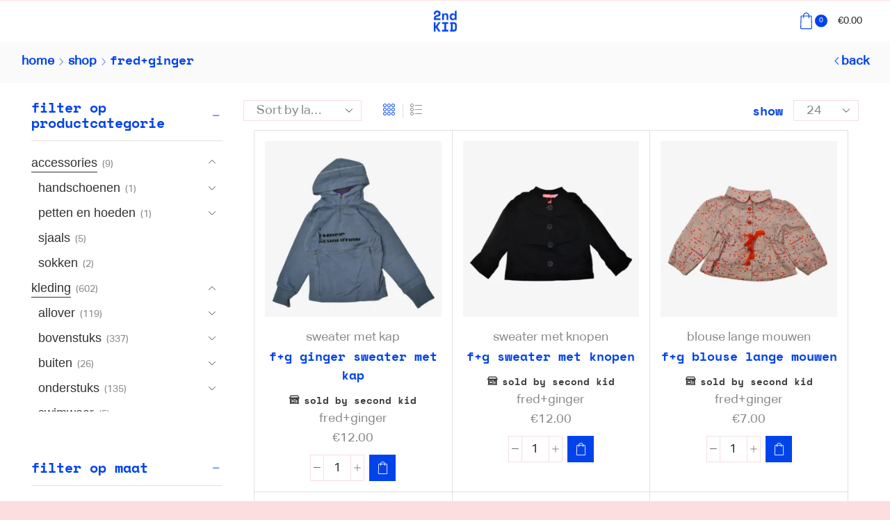

--- FILE ---
content_type: text/html; charset=UTF-8
request_url: https://secondkid.be/brand/fredginger/
body_size: 36094
content:
<!DOCTYPE html>
<html dir="ltr" lang="dokan-lite-nl-NL" prefix="og: https://ogp.me/ns#" >
<head>
	<meta charset="UTF-8" />
	<meta name="viewport" content="width=device-width, initial-scale=1.0, maximum-scale=1.0, user-scalable=0"/>
	<title>fred+ginger - SECOND KID</title>
	<style>img:is([sizes="auto" i], [sizes^="auto," i]) { contain-intrinsic-size: 3000px 1500px }</style>
	
		<!-- All in One SEO 4.9.3 - aioseo.com -->
	<meta name="robots" content="max-image-preview:large" />
	<link rel="canonical" href="https://secondkid.be/brand/fredginger/" />
	<link rel="next" href="https://secondkid.be/brand/fredginger/page/2/" />
	<meta name="generator" content="All in One SEO (AIOSEO) 4.9.3" />
		<script type="application/ld+json" class="aioseo-schema">
			{"@context":"https:\/\/schema.org","@graph":[{"@type":"BreadcrumbList","@id":"https:\/\/secondkid.be\/brand\/fredginger\/#breadcrumblist","itemListElement":[{"@type":"ListItem","@id":"https:\/\/secondkid.be#listItem","position":1,"name":"Home","item":"https:\/\/secondkid.be","nextItem":{"@type":"ListItem","@id":"https:\/\/secondkid.be\/shop\/#listItem","name":"shop"}},{"@type":"ListItem","@id":"https:\/\/secondkid.be\/shop\/#listItem","position":2,"name":"shop","item":"https:\/\/secondkid.be\/shop\/","nextItem":{"@type":"ListItem","@id":"https:\/\/secondkid.be\/brand\/fredginger\/#listItem","name":"fred+ginger"},"previousItem":{"@type":"ListItem","@id":"https:\/\/secondkid.be#listItem","name":"Home"}},{"@type":"ListItem","@id":"https:\/\/secondkid.be\/brand\/fredginger\/#listItem","position":3,"name":"fred+ginger","previousItem":{"@type":"ListItem","@id":"https:\/\/secondkid.be\/shop\/#listItem","name":"shop"}}]},{"@type":"CollectionPage","@id":"https:\/\/secondkid.be\/brand\/fredginger\/#collectionpage","url":"https:\/\/secondkid.be\/brand\/fredginger\/","name":"fred+ginger - SECOND KID","inLanguage":"dokan-lite-nl-NL","isPartOf":{"@id":"https:\/\/secondkid.be\/#website"},"breadcrumb":{"@id":"https:\/\/secondkid.be\/brand\/fredginger\/#breadcrumblist"}},{"@type":"Organization","@id":"https:\/\/secondkid.be\/#organization","name":"SECOND KID","description":"the place to shop secondhand children fashion","url":"https:\/\/secondkid.be\/","logo":{"@type":"ImageObject","url":"https:\/\/86u.393.myftpupload.com\/wp-content\/uploads\/2023\/07\/Second-Kid-Logo.png","@id":"https:\/\/secondkid.be\/brand\/fredginger\/#organizationLogo"},"image":{"@id":"https:\/\/secondkid.be\/brand\/fredginger\/#organizationLogo"}},{"@type":"WebSite","@id":"https:\/\/secondkid.be\/#website","url":"https:\/\/secondkid.be\/","name":"SECOND KID","description":"the place to shop secondhand children fashion","inLanguage":"dokan-lite-nl-NL","publisher":{"@id":"https:\/\/secondkid.be\/#organization"}}]}
		</script>
		<!-- All in One SEO -->

<script id="cookieyes" type="text/javascript" src="https://cdn-cookieyes.com/client_data/504dd096b9d390dd88168e1b/script.js"></script><link rel="alternate" type="application/rss+xml" title="SECOND KID &raquo; Feed" href="https://secondkid.be/feed/" />
<link rel="alternate" type="application/rss+xml" title="SECOND KID &raquo; Comments Feed" href="https://secondkid.be/comments/feed/" />
<link rel="alternate" type="application/rss+xml" title="SECOND KID &raquo; fred+ginger XStore Brand Feed" href="https://secondkid.be/brand/fredginger/feed/" />
<link rel='stylesheet' id='dashicons-css' href='https://secondkid.be/wp-includes/css/dashicons.min.css' type='text/css' media='all' />
<link rel='stylesheet' id='stripe-main-styles-css' href='https://secondkid.be/wp-content/mu-plugins/vendor/godaddy/mwc-core/assets/css/stripe-settings.css' type='text/css' media='all' />
<link rel='stylesheet' id='dokan-shipping-block-checkout-support-css' href='https://secondkid.be/wp-content/plugins/dokan-pro/assets/blocks/shipping/index.css' type='text/css' media='all' />
<style id='classic-theme-styles-inline-css' type='text/css'>
/*! This file is auto-generated */
.wp-block-button__link{color:#fff;background-color:#32373c;border-radius:9999px;box-shadow:none;text-decoration:none;padding:calc(.667em + 2px) calc(1.333em + 2px);font-size:1.125em}.wp-block-file__button{background:#32373c;color:#fff;text-decoration:none}
</style>
<link rel='stylesheet' id='aioseo/css/src/vue/standalone/blocks/table-of-contents/global.scss-css' href='https://secondkid.be/wp-content/plugins/all-in-one-seo-pack/dist/Lite/assets/css/table-of-contents/global.e90f6d47.css' type='text/css' media='all' />
<style id='global-styles-inline-css' type='text/css'>
:root{--wp--preset--aspect-ratio--square: 1;--wp--preset--aspect-ratio--4-3: 4/3;--wp--preset--aspect-ratio--3-4: 3/4;--wp--preset--aspect-ratio--3-2: 3/2;--wp--preset--aspect-ratio--2-3: 2/3;--wp--preset--aspect-ratio--16-9: 16/9;--wp--preset--aspect-ratio--9-16: 9/16;--wp--preset--color--black: #000000;--wp--preset--color--cyan-bluish-gray: #abb8c3;--wp--preset--color--white: #ffffff;--wp--preset--color--pale-pink: #f78da7;--wp--preset--color--vivid-red: #cf2e2e;--wp--preset--color--luminous-vivid-orange: #ff6900;--wp--preset--color--luminous-vivid-amber: #fcb900;--wp--preset--color--light-green-cyan: #7bdcb5;--wp--preset--color--vivid-green-cyan: #00d084;--wp--preset--color--pale-cyan-blue: #8ed1fc;--wp--preset--color--vivid-cyan-blue: #0693e3;--wp--preset--color--vivid-purple: #9b51e0;--wp--preset--gradient--vivid-cyan-blue-to-vivid-purple: linear-gradient(135deg,rgba(6,147,227,1) 0%,rgb(155,81,224) 100%);--wp--preset--gradient--light-green-cyan-to-vivid-green-cyan: linear-gradient(135deg,rgb(122,220,180) 0%,rgb(0,208,130) 100%);--wp--preset--gradient--luminous-vivid-amber-to-luminous-vivid-orange: linear-gradient(135deg,rgba(252,185,0,1) 0%,rgba(255,105,0,1) 100%);--wp--preset--gradient--luminous-vivid-orange-to-vivid-red: linear-gradient(135deg,rgba(255,105,0,1) 0%,rgb(207,46,46) 100%);--wp--preset--gradient--very-light-gray-to-cyan-bluish-gray: linear-gradient(135deg,rgb(238,238,238) 0%,rgb(169,184,195) 100%);--wp--preset--gradient--cool-to-warm-spectrum: linear-gradient(135deg,rgb(74,234,220) 0%,rgb(151,120,209) 20%,rgb(207,42,186) 40%,rgb(238,44,130) 60%,rgb(251,105,98) 80%,rgb(254,248,76) 100%);--wp--preset--gradient--blush-light-purple: linear-gradient(135deg,rgb(255,206,236) 0%,rgb(152,150,240) 100%);--wp--preset--gradient--blush-bordeaux: linear-gradient(135deg,rgb(254,205,165) 0%,rgb(254,45,45) 50%,rgb(107,0,62) 100%);--wp--preset--gradient--luminous-dusk: linear-gradient(135deg,rgb(255,203,112) 0%,rgb(199,81,192) 50%,rgb(65,88,208) 100%);--wp--preset--gradient--pale-ocean: linear-gradient(135deg,rgb(255,245,203) 0%,rgb(182,227,212) 50%,rgb(51,167,181) 100%);--wp--preset--gradient--electric-grass: linear-gradient(135deg,rgb(202,248,128) 0%,rgb(113,206,126) 100%);--wp--preset--gradient--midnight: linear-gradient(135deg,rgb(2,3,129) 0%,rgb(40,116,252) 100%);--wp--preset--font-size--small: 13px;--wp--preset--font-size--medium: 20px;--wp--preset--font-size--large: 36px;--wp--preset--font-size--x-large: 42px;--wp--preset--spacing--20: 0.44rem;--wp--preset--spacing--30: 0.67rem;--wp--preset--spacing--40: 1rem;--wp--preset--spacing--50: 1.5rem;--wp--preset--spacing--60: 2.25rem;--wp--preset--spacing--70: 3.38rem;--wp--preset--spacing--80: 5.06rem;--wp--preset--shadow--natural: 6px 6px 9px rgba(0, 0, 0, 0.2);--wp--preset--shadow--deep: 12px 12px 50px rgba(0, 0, 0, 0.4);--wp--preset--shadow--sharp: 6px 6px 0px rgba(0, 0, 0, 0.2);--wp--preset--shadow--outlined: 6px 6px 0px -3px rgba(255, 255, 255, 1), 6px 6px rgba(0, 0, 0, 1);--wp--preset--shadow--crisp: 6px 6px 0px rgba(0, 0, 0, 1);}:where(.is-layout-flex){gap: 0.5em;}:where(.is-layout-grid){gap: 0.5em;}body .is-layout-flex{display: flex;}.is-layout-flex{flex-wrap: wrap;align-items: center;}.is-layout-flex > :is(*, div){margin: 0;}body .is-layout-grid{display: grid;}.is-layout-grid > :is(*, div){margin: 0;}:where(.wp-block-columns.is-layout-flex){gap: 2em;}:where(.wp-block-columns.is-layout-grid){gap: 2em;}:where(.wp-block-post-template.is-layout-flex){gap: 1.25em;}:where(.wp-block-post-template.is-layout-grid){gap: 1.25em;}.has-black-color{color: var(--wp--preset--color--black) !important;}.has-cyan-bluish-gray-color{color: var(--wp--preset--color--cyan-bluish-gray) !important;}.has-white-color{color: var(--wp--preset--color--white) !important;}.has-pale-pink-color{color: var(--wp--preset--color--pale-pink) !important;}.has-vivid-red-color{color: var(--wp--preset--color--vivid-red) !important;}.has-luminous-vivid-orange-color{color: var(--wp--preset--color--luminous-vivid-orange) !important;}.has-luminous-vivid-amber-color{color: var(--wp--preset--color--luminous-vivid-amber) !important;}.has-light-green-cyan-color{color: var(--wp--preset--color--light-green-cyan) !important;}.has-vivid-green-cyan-color{color: var(--wp--preset--color--vivid-green-cyan) !important;}.has-pale-cyan-blue-color{color: var(--wp--preset--color--pale-cyan-blue) !important;}.has-vivid-cyan-blue-color{color: var(--wp--preset--color--vivid-cyan-blue) !important;}.has-vivid-purple-color{color: var(--wp--preset--color--vivid-purple) !important;}.has-black-background-color{background-color: var(--wp--preset--color--black) !important;}.has-cyan-bluish-gray-background-color{background-color: var(--wp--preset--color--cyan-bluish-gray) !important;}.has-white-background-color{background-color: var(--wp--preset--color--white) !important;}.has-pale-pink-background-color{background-color: var(--wp--preset--color--pale-pink) !important;}.has-vivid-red-background-color{background-color: var(--wp--preset--color--vivid-red) !important;}.has-luminous-vivid-orange-background-color{background-color: var(--wp--preset--color--luminous-vivid-orange) !important;}.has-luminous-vivid-amber-background-color{background-color: var(--wp--preset--color--luminous-vivid-amber) !important;}.has-light-green-cyan-background-color{background-color: var(--wp--preset--color--light-green-cyan) !important;}.has-vivid-green-cyan-background-color{background-color: var(--wp--preset--color--vivid-green-cyan) !important;}.has-pale-cyan-blue-background-color{background-color: var(--wp--preset--color--pale-cyan-blue) !important;}.has-vivid-cyan-blue-background-color{background-color: var(--wp--preset--color--vivid-cyan-blue) !important;}.has-vivid-purple-background-color{background-color: var(--wp--preset--color--vivid-purple) !important;}.has-black-border-color{border-color: var(--wp--preset--color--black) !important;}.has-cyan-bluish-gray-border-color{border-color: var(--wp--preset--color--cyan-bluish-gray) !important;}.has-white-border-color{border-color: var(--wp--preset--color--white) !important;}.has-pale-pink-border-color{border-color: var(--wp--preset--color--pale-pink) !important;}.has-vivid-red-border-color{border-color: var(--wp--preset--color--vivid-red) !important;}.has-luminous-vivid-orange-border-color{border-color: var(--wp--preset--color--luminous-vivid-orange) !important;}.has-luminous-vivid-amber-border-color{border-color: var(--wp--preset--color--luminous-vivid-amber) !important;}.has-light-green-cyan-border-color{border-color: var(--wp--preset--color--light-green-cyan) !important;}.has-vivid-green-cyan-border-color{border-color: var(--wp--preset--color--vivid-green-cyan) !important;}.has-pale-cyan-blue-border-color{border-color: var(--wp--preset--color--pale-cyan-blue) !important;}.has-vivid-cyan-blue-border-color{border-color: var(--wp--preset--color--vivid-cyan-blue) !important;}.has-vivid-purple-border-color{border-color: var(--wp--preset--color--vivid-purple) !important;}.has-vivid-cyan-blue-to-vivid-purple-gradient-background{background: var(--wp--preset--gradient--vivid-cyan-blue-to-vivid-purple) !important;}.has-light-green-cyan-to-vivid-green-cyan-gradient-background{background: var(--wp--preset--gradient--light-green-cyan-to-vivid-green-cyan) !important;}.has-luminous-vivid-amber-to-luminous-vivid-orange-gradient-background{background: var(--wp--preset--gradient--luminous-vivid-amber-to-luminous-vivid-orange) !important;}.has-luminous-vivid-orange-to-vivid-red-gradient-background{background: var(--wp--preset--gradient--luminous-vivid-orange-to-vivid-red) !important;}.has-very-light-gray-to-cyan-bluish-gray-gradient-background{background: var(--wp--preset--gradient--very-light-gray-to-cyan-bluish-gray) !important;}.has-cool-to-warm-spectrum-gradient-background{background: var(--wp--preset--gradient--cool-to-warm-spectrum) !important;}.has-blush-light-purple-gradient-background{background: var(--wp--preset--gradient--blush-light-purple) !important;}.has-blush-bordeaux-gradient-background{background: var(--wp--preset--gradient--blush-bordeaux) !important;}.has-luminous-dusk-gradient-background{background: var(--wp--preset--gradient--luminous-dusk) !important;}.has-pale-ocean-gradient-background{background: var(--wp--preset--gradient--pale-ocean) !important;}.has-electric-grass-gradient-background{background: var(--wp--preset--gradient--electric-grass) !important;}.has-midnight-gradient-background{background: var(--wp--preset--gradient--midnight) !important;}.has-small-font-size{font-size: var(--wp--preset--font-size--small) !important;}.has-medium-font-size{font-size: var(--wp--preset--font-size--medium) !important;}.has-large-font-size{font-size: var(--wp--preset--font-size--large) !important;}.has-x-large-font-size{font-size: var(--wp--preset--font-size--x-large) !important;}
:where(.wp-block-post-template.is-layout-flex){gap: 1.25em;}:where(.wp-block-post-template.is-layout-grid){gap: 1.25em;}
:where(.wp-block-columns.is-layout-flex){gap: 2em;}:where(.wp-block-columns.is-layout-grid){gap: 2em;}
:root :where(.wp-block-pullquote){font-size: 1.5em;line-height: 1.6;}
</style>
<link rel='stylesheet' id='contact-form-7-css' href='https://secondkid.be/wp-content/plugins/contact-form-7/includes/css/styles.css' type='text/css' media='all' />
<style id='contact-form-7-inline-css' type='text/css'>
.wpcf7 .wpcf7-recaptcha iframe {margin-bottom: 0;}.wpcf7 .wpcf7-recaptcha[data-align="center"] > div {margin: 0 auto;}.wpcf7 .wpcf7-recaptcha[data-align="right"] > div {margin: 0 0 0 auto;}
</style>
<style id='woocommerce-inline-inline-css' type='text/css'>
.woocommerce form .form-row .required { visibility: visible; }
</style>
<link rel='stylesheet' id='wp-components-css' href='https://secondkid.be/wp-includes/css/dist/components/style.min.css' type='text/css' media='all' />
<link rel='stylesheet' id='godaddy-styles-css' href='https://secondkid.be/wp-content/mu-plugins/vendor/wpex/godaddy-launch/includes/Dependencies/GoDaddy/Styles/build/latest.css' type='text/css' media='all' />
<link rel='stylesheet' id='dokan-style-css' href='https://secondkid.be/wp-content/plugins/dokan-lite/assets/css/style.css' type='text/css' media='all' />
<link rel='stylesheet' id='dokan-modal-css' href='https://secondkid.be/wp-content/plugins/dokan-lite/assets/vendors/izimodal/iziModal.min.css' type='text/css' media='all' />
<link rel='stylesheet' id='dokan-fontawesome-css' href='https://secondkid.be/wp-content/plugins/dokan-lite/assets/vendors/font-awesome/css/font-awesome.min.css' type='text/css' media='all' />
<link rel='stylesheet' id='etheme-parent-style-css' href='https://secondkid.be/wp-content/themes/xstore/xstore.css' type='text/css' media='all' />
<link rel='stylesheet' id='etheme-general-all-style-css' href='https://secondkid.be/wp-content/themes/xstore/css/general-all.css' type='text/css' media='all' />
<link rel='stylesheet' id='elementor-frontend-css' href='https://secondkid.be/wp-content/uploads/elementor/css/custom-frontend.min.css' type='text/css' media='all' />
<link rel='stylesheet' id='etheme-elementor-all-widgets-style-css' href='https://secondkid.be/wp-content/themes/xstore/css/elementor-all-widgets.css' type='text/css' media='all' />
<link rel='stylesheet' id='etheme-dokan-style-css' href='https://secondkid.be/wp-content/themes/xstore/css/dokan.css' type='text/css' media='all' />
<link rel='stylesheet' id='etheme-sidebar-widgets-with-scroll-css' href='https://secondkid.be/wp-content/themes/xstore/css/modules/layout/sidebar-widgets-with-scroll.css' type='text/css' media='all' />
<link rel='stylesheet' id='etheme-widgets-open-close-css' href='https://secondkid.be/wp-content/themes/xstore/css/modules/layout/widgets-open-close.css' type='text/css' media='all' />
<link rel='stylesheet' id='etheme-woocommerce-all-style-css' href='https://secondkid.be/wp-content/themes/xstore/css/woocommerce-all.css' type='text/css' media='all' />
<link rel='stylesheet' id='etheme-shop-full-width-css' href='https://secondkid.be/wp-content/themes/xstore/css/modules/woocommerce/shop-full-width.css' type='text/css' media='all' />
<link rel='stylesheet' id='etheme-product-view-mask-css' href='https://secondkid.be/wp-content/themes/xstore/css/modules/woocommerce/product-hovers/product-view-default.css' type='text/css' media='all' />
<style id='xstore-icons-font-inline-css' type='text/css'>
@font-face {
				  font-family: 'xstore-icons';
				  src:
				    url('https://secondkid.be/wp-content/themes/xstore/fonts/xstore-icons-light.ttf') format('truetype'),
				    url('https://secondkid.be/wp-content/themes/xstore/fonts/xstore-icons-light.woff2') format('woff2'),
				    url('https://secondkid.be/wp-content/themes/xstore/fonts/xstore-icons-light.woff') format('woff'),
				    url('https://secondkid.be/wp-content/themes/xstore/fonts/xstore-icons-light.svg#xstore-icons') format('svg');
				  font-weight: normal;
				  font-style: normal;
				  font-display: swap;
				}
</style>
<link rel='stylesheet' id='xstore-kirki-styles-css' href='https://secondkid.be/wp-content/uploads/xstore/kirki-styles.css' type='text/css' media='all' />
<link rel='stylesheet' id='child-style-css' href='https://secondkid.be/wp-content/themes/xstore-child/style.css' type='text/css' media='all' />
<script type="text/template" id="tmpl-variation-template">
	<div class="woocommerce-variation-description">{{{ data.variation.variation_description }}}</div>
	<div class="woocommerce-variation-price">{{{ data.variation.price_html }}}</div>
	<div class="woocommerce-variation-availability">{{{ data.variation.availability_html }}}</div>
</script>
<script type="text/template" id="tmpl-unavailable-variation-template">
	<p role="alert">Sorry, this product is unavailable. Please choose a different combination.</p>
</script>
<script type="text/javascript" src="https://secondkid.be/wp-includes/js/jquery/jquery.min.js" id="jquery-core-js"></script>
<script type="text/javascript" src="https://secondkid.be/wp-includes/js/jquery/jquery-migrate.min.js" id="jquery-migrate-js"></script>
<script type="text/javascript" src="https://secondkid.be/wp-includes/js/dist/hooks.min.js" id="wp-hooks-js"></script>
<script type="text/javascript" src="https://secondkid.be/wp-includes/js/dist/i18n.min.js" id="wp-i18n-js"></script>
<script type="text/javascript" id="wp-i18n-js-after">
/* <![CDATA[ */
wp.i18n.setLocaleData( { 'text direction\u0004ltr': [ 'ltr' ] } );
/* ]]> */
</script>
<script type="text/javascript" src="https://secondkid.be/wp-content/plugins/dokan-lite/assets/vendors/izimodal/iziModal.min.js" id="dokan-modal-js"></script>
<script type="text/javascript" src="https://secondkid.be/wp-content/plugins/dokan-lite/assets/vendors/sweetalert2/sweetalert2.all.min.js" id="dokan-sweetalert2-js"></script>
<script type="text/javascript" src="https://secondkid.be/wp-includes/js/dist/vendor/moment.min.js" id="moment-js"></script>
<script type="text/javascript" id="moment-js-after">
/* <![CDATA[ */
moment.updateLocale( 'dokan-lite-nl_NL', {"months":["January","February","March","April","May","June","July","August","September","October","November","December"],"monthsShort":["Jan","Feb","Mar","Apr","May","Jun","Jul","Aug","Sep","Oct","Nov","Dec"],"weekdays":["Sunday","Monday","Tuesday","Wednesday","Thursday","Friday","Saturday"],"weekdaysShort":["Sun","Mon","Tue","Wed","Thu","Fri","Sat"],"week":{"dow":1},"longDateFormat":{"LT":"g:i a","LTS":null,"L":null,"LL":"F j, Y","LLL":"F j, Y g:i a","LLLL":null}} );
/* ]]> */
</script>
<script type="text/javascript" id="dokan-util-helper-js-extra">
/* <![CDATA[ */
var dokan_helper = {"i18n_date_format":"F j, Y","i18n_time_format":"g:i a","week_starts_day":"1","reverse_withdrawal":{"enabled":false},"timepicker_locale":{"am":"am","pm":"pm","AM":"AM","PM":"PM","hr":"hr","hrs":"hrs","mins":"mins"},"daterange_picker_local":{"toLabel":"To","firstDay":1,"fromLabel":"From","separator":" - ","weekLabel":"W","applyLabel":"Apply","cancelLabel":"Clear","customRangeLabel":"Custom","daysOfWeek":["Su","Mo","Tu","We","Th","Fr","Sa"],"monthNames":["January","February","March","April","May","June","July","August","September","October","November","December"]},"sweetalert_local":{"cancelButtonText":"Cancel","closeButtonText":"Close","confirmButtonText":"OK","denyButtonText":"No","closeButtonAriaLabel":"Close this dialog"}};
var dokan = {"ajaxurl":"https:\/\/secondkid.be\/wp-admin\/admin-ajax.php","nonce":"6914b4c924","order_nonce":"249736b67d","product_edit_nonce":"7badb899c3","ajax_loader":"https:\/\/secondkid.be\/wp-content\/plugins\/dokan-lite\/assets\/images\/ajax-loader.gif","seller":{"available":"Available","notAvailable":"Not Available"},"delete_confirm":"Are you sure?","wrong_message":"Something went wrong. Please try again.","vendor_percentage":"","commission_type":"","rounding_precision":"6","mon_decimal_point":".","currency_format_num_decimals":"2","currency_format_symbol":"\u20ac","currency_format_decimal_sep":".","currency_format_thousand_sep":",","currency_format":"%s%v","round_at_subtotal":"no","product_types":{"simple":"Simple","variable":"Variable","external":"External\/Affiliate product","grouped":"Group Product"},"loading_img":"https:\/\/secondkid.be\/wp-content\/plugins\/dokan-lite\/assets\/images\/loading.gif","store_product_search_nonce":"1ab0d83b1e","i18n_download_permission":"Are you sure you want to revoke access to this download?","i18n_download_access":"Could not grant access - the user may already have permission for this file or billing email is not set. Ensure the billing email is set, and the order has been saved.","maximum_tags_select_length":"-1","modal_header_color":"#FFFFFF","i18n_location_name":"Please provide a location name!","i18n_location_state":"Please provide","i18n_country_name":"Please provide a country!","i18n_invalid":"Failed! Somthing went wrong","i18n_chat_message":"Facebook SDK is not found, or blocked by the browser. Can not initialize the chat.","i18n_sms_code":"Insert SMS code","i18n_gravater":"Upload a Photo","i18n_phone_number":"Insert Phone No.","dokan_pro_i18n":{"dokan":{"domain":"dokan","locale_data":{"dokan":{"":{"domain":"dokan","lang":"dokan-lite-nl_NL"}}}}},"product_vendors_can_create_tags":"off","product_inline_edit_nonce":"baba7da353","is_vendor_enabled":"","not_enable_message":"Error! Your account is not enabled for selling, please contact the admin","all_categories":"All Categories","rest":{"root":"https:\/\/secondkid.be\/wp-json\/","nonce":"bd77a0290d","version":"dokan\/v1"},"api":null,"libs":[],"routeComponents":{"default":null},"routes":[],"urls":{"assetsUrl":"https:\/\/secondkid.be\/wp-content\/plugins\/dokan-lite\/assets","dashboardUrl":"https:\/\/secondkid.be\/dashboard\/?path=%2Fanalytics%2FOverview","storeUrl":""},"mark_received":{"nonce":"fa5df1326a","status_label":"Received","confirmation_msg":"Do you want to mark this order as received?","complete_status_label":"Complete"}};
/* ]]> */
</script>
<script type="text/javascript" src="https://secondkid.be/wp-content/plugins/dokan-lite/assets/js/helper.js" id="dokan-util-helper-js"></script>
<script type="text/javascript" src="https://secondkid.be/wp-content/plugins/woocommerce/assets/js/jquery-blockui/jquery.blockUI.min.js" id="wc-jquery-blockui-js" defer="defer" data-wp-strategy="defer"></script>
<script type="text/javascript" id="wc-add-to-cart-js-extra">
/* <![CDATA[ */
var wc_add_to_cart_params = {"ajax_url":"\/wp-admin\/admin-ajax.php","wc_ajax_url":"\/?wc-ajax=%%endpoint%%","i18n_view_cart":"View cart","cart_url":"https:\/\/secondkid.be\/cart\/","is_cart":"","cart_redirect_after_add":"no"};
/* ]]> */
</script>
<script type="text/javascript" src="https://secondkid.be/wp-content/plugins/woocommerce/assets/js/frontend/add-to-cart.min.js" id="wc-add-to-cart-js" defer="defer" data-wp-strategy="defer"></script>
<script type="text/javascript" src="https://secondkid.be/wp-content/plugins/woocommerce/assets/js/js-cookie/js.cookie.min.js" id="wc-js-cookie-js" data-wp-strategy="defer"></script>
<script type="text/javascript" id="woocommerce-js-extra">
/* <![CDATA[ */
var woocommerce_params = {"ajax_url":"\/wp-admin\/admin-ajax.php","wc_ajax_url":"\/?wc-ajax=%%endpoint%%","i18n_password_show":"Show password","i18n_password_hide":"Hide password"};
/* ]]> */
</script>
<script type="text/javascript" src="https://secondkid.be/wp-content/plugins/woocommerce/assets/js/frontend/woocommerce.min.js" id="woocommerce-js" defer="defer" data-wp-strategy="defer"></script>
<script type="text/javascript" src="https://secondkid.be/wp-includes/js/underscore.min.js" id="underscore-js"></script>
<script type="text/javascript" id="wp-util-js-extra">
/* <![CDATA[ */
var _wpUtilSettings = {"ajax":{"url":"\/wp-admin\/admin-ajax.php"}};
/* ]]> */
</script>
<script type="text/javascript" src="https://secondkid.be/wp-includes/js/wp-util.min.js" id="wp-util-js"></script>
<script type="text/javascript" id="wc-add-to-cart-variation-js-extra">
/* <![CDATA[ */
var wc_add_to_cart_variation_params = {"wc_ajax_url":"\/?wc-ajax=%%endpoint%%","i18n_no_matching_variations_text":"Sorry, no products matched your selection. Please choose a different combination.","i18n_make_a_selection_text":"Please select some product options before adding this product to your cart.","i18n_unavailable_text":"Sorry, this product is unavailable. Please choose a different combination.","i18n_reset_alert_text":"Your selection has been reset. Please select some product options before adding this product to your cart."};
/* ]]> */
</script>
<script type="text/javascript" src="https://secondkid.be/wp-content/plugins/woocommerce/assets/js/frontend/add-to-cart-variation.min.js" id="wc-add-to-cart-variation-js" defer="defer" data-wp-strategy="defer"></script>
<link rel="https://api.w.org/" href="https://secondkid.be/wp-json/" /><link rel="alternate" title="JSON" type="application/json" href="https://secondkid.be/wp-json/wp/v2/etheme_brands/639" /><link rel="EditURI" type="application/rsd+xml" title="RSD" href="https://secondkid.be/xmlrpc.php?rsd" />
<meta name="generator" content="WordPress 6.8.3" />
<meta name="generator" content="WooCommerce 10.4.3" />
			<link rel="prefetch" as="font" href="https://secondkid.be/wp-content/themes/xstore/fonts/xstore-icons-light.woff?v=9.6.3" type="font/woff">
					<link rel="prefetch" as="font" href="https://secondkid.be/wp-content/themes/xstore/fonts/xstore-icons-light.woff2?v=9.6.3" type="font/woff2">
			<noscript><style>.woocommerce-product-gallery{ opacity: 1 !important; }</style></noscript>
	<meta name="generator" content="Elementor 3.34.2; features: e_font_icon_svg, additional_custom_breakpoints; settings: css_print_method-external, google_font-enabled, font_display-auto">
			<style>
				.e-con.e-parent:nth-of-type(n+4):not(.e-lazyloaded):not(.e-no-lazyload),
				.e-con.e-parent:nth-of-type(n+4):not(.e-lazyloaded):not(.e-no-lazyload) * {
					background-image: none !important;
				}
				@media screen and (max-height: 1024px) {
					.e-con.e-parent:nth-of-type(n+3):not(.e-lazyloaded):not(.e-no-lazyload),
					.e-con.e-parent:nth-of-type(n+3):not(.e-lazyloaded):not(.e-no-lazyload) * {
						background-image: none !important;
					}
				}
				@media screen and (max-height: 640px) {
					.e-con.e-parent:nth-of-type(n+2):not(.e-lazyloaded):not(.e-no-lazyload),
					.e-con.e-parent:nth-of-type(n+2):not(.e-lazyloaded):not(.e-no-lazyload) * {
						background-image: none !important;
					}
				}
			</style>
			<link rel="icon" href="https://secondkid.be/wp-content/uploads/2021/01/logo_2ndkid_rgb-100x100.png" sizes="32x32" />
<link rel="icon" href="https://secondkid.be/wp-content/uploads/2021/01/logo_2ndkid_rgb.png" sizes="192x192" />
<link rel="apple-touch-icon" href="https://secondkid.be/wp-content/uploads/2021/01/logo_2ndkid_rgb.png" />
<meta name="msapplication-TileImage" content="https://secondkid.be/wp-content/uploads/2021/01/logo_2ndkid_rgb.png" />
<style id="kirki-inline-styles"></style><style type="text/css" class="et_custom-css">@font-face{font-family:"Lato-Regular";src:url(https://secondkid.be/wp-content/uploads/custom-fonts/2023/08/Lato-Regular.ttf) format("truetype");font-display:swap}@font-face{font-family:"AktivGrotesk-Black";src:url(https://secondkid.be/wp-content/uploads/custom-fonts/2023/08/AktivGrotesk-Black.otf) format("opentype");font-display:swap}@font-face{font-family:"AktivGrotesk-BlackItalic";src:url(https://secondkid.be/wp-content/uploads/custom-fonts/2023/08/AktivGrotesk-BlackItalic.otf) format("opentype");font-display:swap}@font-face{font-family:"AktivGrotesk-Bold";src:url(https://secondkid.be/wp-content/uploads/custom-fonts/2023/08/AktivGrotesk-Bold.otf) format("opentype");font-display:swap}@font-face{font-family:"AktivGrotesk-BoldItalic";src:url(https://secondkid.be/wp-content/uploads/custom-fonts/2023/08/AktivGrotesk-BoldItalic.otf) format("opentype");font-display:swap}@font-face{font-family:"AktivGrotesk-Hairline";src:url(https://secondkid.be/wp-content/uploads/custom-fonts/2023/08/AktivGrotesk-Hairline.otf) format("opentype");font-display:swap}@font-face{font-family:"AktivGrotesk-HairlineItalic";src:url(https://secondkid.be/wp-content/uploads/custom-fonts/2023/08/AktivGrotesk-HairlineItalic.otf) format("opentype");font-display:swap}@font-face{font-family:"AktivGrotesk-Italic";src:url(https://secondkid.be/wp-content/uploads/custom-fonts/2023/08/AktivGrotesk-Italic.otf) format("opentype");font-display:swap}@font-face{font-family:"AktivGrotesk-Light";src:url(https://secondkid.be/wp-content/uploads/custom-fonts/2023/08/AktivGrotesk-Light.otf) format("opentype");font-display:swap}@font-face{font-family:"AktivGrotesk-LightItalic";src:url(https://secondkid.be/wp-content/uploads/custom-fonts/2023/08/AktivGrotesk-LightItalic.otf) format("opentype");font-display:swap}@font-face{font-family:"AktivGrotesk-Medium";src:url(https://secondkid.be/wp-content/uploads/custom-fonts/2023/08/AktivGrotesk-Medium.otf) format("opentype");font-display:swap}@font-face{font-family:"AktivGrotesk-MediumItalic";src:url(https://secondkid.be/wp-content/uploads/custom-fonts/2023/08/AktivGrotesk-MediumItalic.otf) format("opentype");font-display:swap}@font-face{font-family:"AktivGrotesk-Regular";src:url(https://secondkid.be/wp-content/uploads/custom-fonts/2023/08/AktivGrotesk-Regular.otf) format("opentype");font-display:swap}@font-face{font-family:"AktivGrotesk-Thin";src:url(https://secondkid.be/wp-content/uploads/custom-fonts/2023/08/AktivGrotesk-Thin.otf) format("opentype");font-display:swap}@font-face{font-family:"AktivGrotesk-ThinItalic";src:url(https://secondkid.be/wp-content/uploads/custom-fonts/2023/08/AktivGrotesk-ThinItalic.otf) format("opentype");font-display:swap}@font-face{font-family:"AktivGrotesk-XBold";src:url(https://secondkid.be/wp-content/uploads/custom-fonts/2023/08/AktivGrotesk-XBold.otf) format("opentype");font-display:swap}@font-face{font-family:"AktivGrotesk-XBoldItalic";src:url(https://secondkid.be/wp-content/uploads/custom-fonts/2023/08/AktivGrotesk-XBoldItalic.otf) format("opentype");font-display:swap}.btn-checkout:hover,.btn-view-wishlist:hover{opacity:1 !important}.page-heading{margin-bottom:25px}article.blog-post.blog-align-center .read-more,article.post-grid.blog-align-center .read-more{background:#222}.prefooter .et-mailchimp input[type="email"]{background:transparent}.post-heading h2{color:var(--e-global-color-primary)}.site-header{position:relative;z-index:10}.page-heading,.breadcrumb-trail{margin-bottom:var(--page-heading-margin-bottom,25px)}.breadcrumb-trail .page-heading{background-color:transparent}@media only screen and (max-width:1360px){.swiper-custom-left,.middle-inside .swiper-entry .swiper-button-prev,.middle-inside.swiper-entry .swiper-button-prev{left:-15px}.swiper-custom-right,.middle-inside .swiper-entry .swiper-button-next,.middle-inside.swiper-entry .swiper-button-next{right:-15px}.middle-inbox .swiper-entry .swiper-button-prev,.middle-inbox.swiper-entry .swiper-button-prev{left:8px}.middle-inbox .swiper-entry .swiper-button-next,.middle-inbox.swiper-entry .swiper-button-next{right:8px}.swiper-entry:hover .swiper-custom-left,.middle-inside .swiper-entry:hover .swiper-button-prev,.middle-inside.swiper-entry:hover .swiper-button-prev{left:-5px}.swiper-entry:hover .swiper-custom-right,.middle-inside .swiper-entry:hover .swiper-button-next,.middle-inside.swiper-entry:hover .swiper-button-next{right:-5px}.middle-inbox .swiper-entry:hover .swiper-button-prev,.middle-inbox.swiper-entry:hover .swiper-button-prev{left:5px}.middle-inbox .swiper-entry:hover .swiper-button-next,.middle-inbox.swiper-entry:hover .swiper-button-next{right:5px}}.header-main-menu2.et_element-top-level .menu{margin-right:-10px;margin-left:-10px}.swiper-container{width:auto}.etheme-elementor-slider:not(.swiper-container-initialized,.swiper-initialized) .swiper-slide{max-width:calc(100% / var(--slides-per-view,4))}.etheme-elementor-slider[data-animation]:not(.swiper-container-initialized,.swiper-initialized,[data-animation=slide],[data-animation=coverflow]) .swiper-slide{max-width:100%}body:not([data-elementor-device-mode]) .etheme-elementor-off-canvas__container{transition:none;opacity:0;visibility:hidden;position:fixed}</style>            <!-- Chrome, Firefox OS and Opera -->
            <meta name="theme-color" content="#ffffff" />
            <!-- Windows Phone -->
            <meta name="msapplication-navbutton-color" content="#ffffff" />
            <!-- iOS Safari -->
            <meta name="apple-mobile-web-app-capable" content="yes">
            <meta name="apple-mobile-web-app-status-bar-style" content="black-translucent">
        	<!-- Google Tag Manager -->
	<script>(function(w,d,s,l,i){w[l]=w[l]||[];w[l].push({'gtm.start':
	new Date().getTime(),event:'gtm.js'});var f=d.getElementsByTagName(s)[0],
	j=d.createElement(s),dl=l!='dataLayer'?'&l='+l:'';j.async=true;j.src=
	'https://www.googletagmanager.com/gtm.js?id='+i+dl;f.parentNode.insertBefore(j,f);
	})(window,document,'script','dataLayer','GTM-K2GD73P');</script>
	<!-- End Google Tag Manager -->
	</head>
<body class="archive tax-brand term-fredginger term-639 wp-custom-logo wp-theme-xstore wp-child-theme-xstore-child theme-xstore woocommerce woocommerce-page woocommerce-no-js et_cart-type-1 et_b_dt_header-not-overlap et_b_mob_header-not-overlap breadcrumbs-type-left2 wide et-preloader-off et-catalog-off mobile-device f_widgets-open-close fwc-default s_widgets-with-scroll s_widgets-open-close et-enable-swatch elementor-default elementor-kit-46447 dokan-theme-xstore" data-mode="light">
<!-- Google Tag Manager (noscript) -->
<noscript><iframe src="https://www.googletagmanager.com/ns.html?id=GTM-K2GD73P"
height="0" width="0" style="display:none;visibility:hidden"></iframe></noscript>
<!-- End Google Tag Manager (noscript) -->


<div class="template-container">

		<div class="template-content">
		<div class="page-wrapper">
			<header id="header" class="site-header sticky"  data-type="custom" data-start= "300"><div class="mobile-header-wrapper">

<div class="header-top-wrapper ">
	<div class="header-top" data-title="Header top">
		<div class="et-row-container et-container">
			<div class="et-wrap-columns flex align-items-center">		
				
		
        <div class="et_column et_col-xs-6 et_col-xs-offset-3">
			

<div class="et_element et_b_header-socials et-socials flex flex-nowrap align-items-center  justify-content-end mob-justify-content-center et_element-top-level flex-row" >
	        <a href="#"  rel="nofollow"           data-tooltip="Facebook" title="Facebook">
            <span class="screen-reader-text hidden">Facebook</span>
			<svg xmlns="http://www.w3.org/2000/svg" width="1em" height="1em" viewBox="0 0 24 24"><path d="M13.488 8.256v-3c0-0.84 0.672-1.488 1.488-1.488h1.488v-3.768h-2.976c-2.472 0-4.488 2.016-4.488 4.512v3.744h-3v3.744h3v12h4.512v-12h3l1.488-3.744h-4.512z"></path></svg>        </a>
	        <a href="#"  rel="nofollow"           data-tooltip="Instagram" title="Instagram">
            <span class="screen-reader-text hidden">Instagram</span>
			<svg xmlns="http://www.w3.org/2000/svg" width="1em" height="1em" viewBox="0 0 24 24"><path d="M16.512 0h-9.024c-4.128 0-7.488 3.36-7.488 7.488v9c0 4.152 3.36 7.512 7.488 7.512h9c4.152 0 7.512-3.36 7.512-7.488v-9.024c0-4.128-3.36-7.488-7.488-7.488zM21.744 16.512c0 2.904-2.352 5.256-5.256 5.256h-9c-2.904 0-5.256-2.352-5.256-5.256v-9.024c0-2.904 2.352-5.256 5.256-5.256h9c2.904 0 5.256 2.352 5.256 5.256v9.024zM12 6c-3.312 0-6 2.688-6 6s2.688 6 6 6 6-2.688 6-6-2.688-6-6-6zM12 15.744c-2.064 0-3.744-1.68-3.744-3.744s1.68-3.744 3.744-3.744 3.744 1.68 3.744 3.744c0 2.064-1.68 3.744-3.744 3.744zM19.248 5.544c0 0.437-0.355 0.792-0.792 0.792s-0.792-0.355-0.792-0.792c0-0.437 0.355-0.792 0.792-0.792s0.792 0.355 0.792 0.792z"></path></svg>        </a>
	</div>

        </div>
	</div>		</div>
	</div>
</div>

<div class="header-main-wrapper sticky">
	<div class="header-main" data-title="Header main">
		<div class="et-row-container et-container">
			<div class="et-wrap-columns flex align-items-center">		
				
		
        <div class="et_column et_col-xs-3 et_col-xs-offset-0 pos-static">
			

<div class="et_element et_b_header-mobile-menu  static et-content_toggle et-off-canvas et-content-left toggles-by-arrow" data-item-click="item">
	
    <span class="et-element-label-wrapper flex  justify-content-start mob-justify-content-start">
			<span class="flex-inline align-items-center et-element-label pointer et-toggle valign-center" >
				<span class="et_b-icon"><svg version="1.1" xmlns="http://www.w3.org/2000/svg" width="1em" height="1em" viewBox="0 0 24 24"><path d="M0.792 5.904h22.416c0.408 0 0.744-0.336 0.744-0.744s-0.336-0.744-0.744-0.744h-22.416c-0.408 0-0.744 0.336-0.744 0.744s0.336 0.744 0.744 0.744zM23.208 11.256h-22.416c-0.408 0-0.744 0.336-0.744 0.744s0.336 0.744 0.744 0.744h22.416c0.408 0 0.744-0.336 0.744-0.744s-0.336-0.744-0.744-0.744zM23.208 18.096h-22.416c-0.408 0-0.744 0.336-0.744 0.744s0.336 0.744 0.744 0.744h22.416c0.408 0 0.744-0.336 0.744-0.744s-0.336-0.744-0.744-0.744z"></path></svg></span>							</span>
		</span>
	        <div class="et-mini-content">
			<span class="et-toggle pos-absolute et-close full-left top">
				<svg xmlns="http://www.w3.org/2000/svg" width="0.8em" height="0.8em" viewBox="0 0 24 24">
					<path d="M13.056 12l10.728-10.704c0.144-0.144 0.216-0.336 0.216-0.552 0-0.192-0.072-0.384-0.216-0.528-0.144-0.12-0.336-0.216-0.528-0.216 0 0 0 0 0 0-0.192 0-0.408 0.072-0.528 0.216l-10.728 10.728-10.704-10.728c-0.288-0.288-0.768-0.288-1.056 0-0.168 0.144-0.24 0.336-0.24 0.528 0 0.216 0.072 0.408 0.216 0.552l10.728 10.704-10.728 10.704c-0.144 0.144-0.216 0.336-0.216 0.552s0.072 0.384 0.216 0.528c0.288 0.288 0.768 0.288 1.056 0l10.728-10.728 10.704 10.704c0.144 0.144 0.336 0.216 0.528 0.216s0.384-0.072 0.528-0.216c0.144-0.144 0.216-0.336 0.216-0.528s-0.072-0.384-0.216-0.528l-10.704-10.704z"></path>
				</svg>
			</span>

            <div class="et-content mobile-menu-content children-align-inherit">
				

    <div class="et_element et_b_header-logo justify-content-center" >
        <a href="https://secondkid.be">
            <span><img width="171" height="171" src="https://secondkid.be/wp-content/uploads/2023/08/logo_2ndkid_rgb-1.png" class="et_b_header-logo-img" alt="" srcset="https://secondkid.be/wp-content/uploads/2023/08/logo_2ndkid_rgb-1.png " 2x decoding="async" /></span>            
        </a>
    </div>



<div class="et_element et_b_header-search flex align-items-center   justify-content-start flex-basis-full et-content-dropdown" >
		
	    
        <form action="https://secondkid.be/" role="search" data-min="2" data-per-page="100"
                            class="ajax-search-form  ajax-with-suggestions input-input " method="get">
			
                <div class="input-row flex align-items-center et-overflow-hidden" data-search-mode="dark">
                    					                    <label class="screen-reader-text" for="et_b-header-search-input-52">Search input</label>
                    <input type="text" value=""
                           placeholder="Type here..." autocomplete="off" class="form-control" id="et_b-header-search-input-52" name="s">
					
					                        <input type="hidden" name="post_type" value="product">
					
                                            <input type="hidden" name="et_search" value="true">
                    					
					                    <span class="buttons-wrapper flex flex-nowrap pos-relative">
                    <span class="clear flex-inline justify-content-center align-items-center pointer">
                        <span class="et_b-icon">
                            <svg xmlns="http://www.w3.org/2000/svg" width=".7em" height=".7em" viewBox="0 0 24 24"><path d="M13.056 12l10.728-10.704c0.144-0.144 0.216-0.336 0.216-0.552 0-0.192-0.072-0.384-0.216-0.528-0.144-0.12-0.336-0.216-0.528-0.216 0 0 0 0 0 0-0.192 0-0.408 0.072-0.528 0.216l-10.728 10.728-10.704-10.728c-0.288-0.288-0.768-0.288-1.056 0-0.168 0.144-0.24 0.336-0.24 0.528 0 0.216 0.072 0.408 0.216 0.552l10.728 10.704-10.728 10.704c-0.144 0.144-0.216 0.336-0.216 0.552s0.072 0.384 0.216 0.528c0.288 0.288 0.768 0.288 1.056 0l10.728-10.728 10.704 10.704c0.144 0.144 0.336 0.216 0.528 0.216s0.384-0.072 0.528-0.216c0.144-0.144 0.216-0.336 0.216-0.528s-0.072-0.384-0.216-0.528l-10.704-10.704z"></path></svg>
                        </span>
                    </span>
                    <button type="submit" class="search-button flex justify-content-center align-items-center pointer" aria-label="Search button">
                        <span class="et_b-loader"></span>
                    <svg xmlns="http://www.w3.org/2000/svg" width="1em" height="1em" fill="currentColor" viewBox="0 0 24 24"><path d="M23.784 22.8l-6.168-6.144c1.584-1.848 2.448-4.176 2.448-6.576 0-5.52-4.488-10.032-10.032-10.032-5.52 0-10.008 4.488-10.008 10.008s4.488 10.032 10.032 10.032c2.424 0 4.728-0.864 6.576-2.472l6.168 6.144c0.144 0.144 0.312 0.216 0.48 0.216s0.336-0.072 0.456-0.192c0.144-0.12 0.216-0.288 0.24-0.48 0-0.192-0.072-0.384-0.192-0.504zM18.696 10.080c0 4.752-3.888 8.64-8.664 8.64-4.752 0-8.64-3.888-8.64-8.664 0-4.752 3.888-8.64 8.664-8.64s8.64 3.888 8.64 8.664z"></path></svg>                    <span class="screen-reader-text">Search</span></button>
                </span>
                </div>
				
											                <div class="ajax-results-wrapper"></div>
			        </form>
		</div>
<div class="et_b-tabs-wrapper">        <div class="et_b-tabs">
			                <span class="et-tab active"
                      data-tab="menu">
                        Menu                    </span>
			            <span class="et-tab "
                  data-tab="menu_2">
                    Categories                </span>
			        </div>
		            <div class="et_b-tab-content active"
                 data-tab-name="menu">
				                    <div class="et_element et_b_header-menu header-mobile-menu flex align-items-center"
                         data-title="Menu">
						<div class="menu-main-container"><ul id="menu-mobile-menu" class="menu"><li id="menu-item-47311" class="menu-item menu-item-type-post_type menu-item-object-page current_page_parent menu-item-47311 item-level-0 item-design-dropdown"><a href="https://secondkid.be/shop/" class="item-link">shop</a></li>
<li id="menu-item-47314" class="menu-item menu-item-type-post_type menu-item-object-page menu-item-47314 item-level-0 item-design-dropdown"><a href="https://secondkid.be/over-ons/" class="item-link">over ons</a></li>
<li id="menu-item-47315" class="menu-item menu-item-type-post_type menu-item-object-page menu-item-47315 item-level-0 item-design-dropdown"><a href="https://secondkid.be/my-account/" class="item-link">Join</a></li>
<li id="menu-item-47316" class="menu-item menu-item-type-post_type menu-item-object-page menu-item-47316 item-level-0 item-design-dropdown"><a href="https://secondkid.be/meet-de-resellers/" class="item-link">meet de resellers</a></li>
<li id="menu-item-47317" class="menu-item menu-item-type-post_type menu-item-object-page menu-item-47317 item-level-0 item-design-dropdown"><a href="https://secondkid.be/contact/" class="item-link">contact</a></li>
</ul></div>                    </div>
				            </div>
            <div class="et_b-tab-content "
                 data-tab-name="menu_2">
				<div class="widget woocommerce widget_product_categories"><ul class="product-categories"><li class="cat-item cat-item-851 cat-parent"><a href="https://secondkid.be/product-category/kleding/">kleding</a><ul class='children'>
<li class="cat-item cat-item-852 cat-parent"><a href="https://secondkid.be/product-category/kleding/onderstuks/">onderstuks</a>	<ul class='children'>
<li class="cat-item cat-item-858 cat-parent"><a href="https://secondkid.be/product-category/kleding/onderstuks/rok/">rok</a>		<ul class='children'>
<li class="cat-item cat-item-951"><a href="https://secondkid.be/product-category/kleding/onderstuks/rok/korte-rokken/">korte rokken</a></li>
<li class="cat-item cat-item-952"><a href="https://secondkid.be/product-category/kleding/onderstuks/rok/midi-rokken/">midi rokken</a></li>
<li class="cat-item cat-item-953"><a href="https://secondkid.be/product-category/kleding/onderstuks/rok/lange-rokken/">lange rokken</a></li>
		</ul>
</li>
<li class="cat-item cat-item-940 cat-parent"><a href="https://secondkid.be/product-category/kleding/onderstuks/korte-broek/">korte broek</a>		<ul class='children'>
<li class="cat-item cat-item-949"><a href="https://secondkid.be/product-category/kleding/onderstuks/korte-broek/bermuda/">bermuda</a></li>
<li class="cat-item cat-item-950"><a href="https://secondkid.be/product-category/kleding/onderstuks/korte-broek/shorts/">shorts</a></li>
		</ul>
</li>
<li class="cat-item cat-item-941 cat-parent"><a href="https://secondkid.be/product-category/kleding/onderstuks/lange-broek/">lange broek</a>		<ul class='children'>
<li class="cat-item cat-item-942"><a href="https://secondkid.be/product-category/kleding/onderstuks/lange-broek/skinny-jeans/">skinny jeans</a></li>
<li class="cat-item cat-item-943"><a href="https://secondkid.be/product-category/kleding/onderstuks/lange-broek/jeans-rechte-pijpen/">jeans rechte pijpen</a></li>
<li class="cat-item cat-item-944"><a href="https://secondkid.be/product-category/kleding/onderstuks/lange-broek/jeans-wijde-pijpen/">jeans wijde pijpen</a></li>
<li class="cat-item cat-item-945"><a href="https://secondkid.be/product-category/kleding/onderstuks/lange-broek/skinny-broek/">skinny broek</a></li>
<li class="cat-item cat-item-946"><a href="https://secondkid.be/product-category/kleding/onderstuks/lange-broek/broek-rechte-pijpen/">broek rechte pijpen</a></li>
<li class="cat-item cat-item-947"><a href="https://secondkid.be/product-category/kleding/onderstuks/lange-broek/broek-wijde-pijpen/">broek wijde pijpen</a></li>
<li class="cat-item cat-item-948"><a href="https://secondkid.be/product-category/kleding/onderstuks/lange-broek/leggins/">leggins</a></li>
		</ul>
</li>
	</ul>
</li>
<li class="cat-item cat-item-853 cat-parent"><a href="https://secondkid.be/product-category/kleding/buiten/">buiten</a>	<ul class='children'>
<li class="cat-item cat-item-859 cat-parent"><a href="https://secondkid.be/product-category/kleding/buiten/jas/">jas</a>		<ul class='children'>
<li class="cat-item cat-item-987"><a href="https://secondkid.be/product-category/kleding/buiten/jas/lange-jas/">lange jas</a></li>
<li class="cat-item cat-item-988"><a href="https://secondkid.be/product-category/kleding/buiten/jas/korte-jas/">korte jas</a></li>
<li class="cat-item cat-item-989"><a href="https://secondkid.be/product-category/kleding/buiten/jas/parka/">parka</a></li>
<li class="cat-item cat-item-990"><a href="https://secondkid.be/product-category/kleding/buiten/jas/regenjas/">regenjas</a></li>
<li class="cat-item cat-item-991"><a href="https://secondkid.be/product-category/kleding/buiten/jas/trenchcoat/">trenchcoat</a></li>
		</ul>
</li>
<li class="cat-item cat-item-860 cat-parent"><a href="https://secondkid.be/product-category/kleding/buiten/jacket/">jacket</a>		<ul class='children'>
<li class="cat-item cat-item-992"><a href="https://secondkid.be/product-category/kleding/buiten/jacket/blazers/">blazers</a></li>
<li class="cat-item cat-item-993"><a href="https://secondkid.be/product-category/kleding/buiten/jacket/bomber-jacket/">bomber jacket</a></li>
<li class="cat-item cat-item-994"><a href="https://secondkid.be/product-category/kleding/buiten/jacket/jeans-jas/">jeans jas</a></li>
<li class="cat-item cat-item-995"><a href="https://secondkid.be/product-category/kleding/buiten/jacket/fleece/">fleece</a></li>
		</ul>
</li>
	</ul>
</li>
<li class="cat-item cat-item-854 cat-parent"><a href="https://secondkid.be/product-category/kleding/bovenstuks/">bovenstuks</a>	<ul class='children'>
<li class="cat-item cat-item-861 cat-parent"><a href="https://secondkid.be/product-category/kleding/bovenstuks/gilet/">gilet</a>		<ul class='children'>
<li class="cat-item cat-item-954"><a href="https://secondkid.be/product-category/kleding/bovenstuks/gilet/gilet-lange-mouwen/">gilet lange mouwen</a></li>
<li class="cat-item cat-item-955"><a href="https://secondkid.be/product-category/kleding/bovenstuks/gilet/gilet-korte-mouwen/">gilet korte mouwen</a></li>
		</ul>
</li>
<li class="cat-item cat-item-862 cat-parent"><a href="https://secondkid.be/product-category/kleding/bovenstuks/breigoed/">breigoed</a>		<ul class='children'>
<li class="cat-item cat-item-956"><a href="https://secondkid.be/product-category/kleding/bovenstuks/breigoed/pullover/">pullover</a></li>
<li class="cat-item cat-item-957"><a href="https://secondkid.be/product-category/kleding/bovenstuks/breigoed/trui-hoge-hals/">trui hoge hals</a></li>
<li class="cat-item cat-item-958"><a href="https://secondkid.be/product-category/kleding/bovenstuks/breigoed/cardigan/">cardigan</a></li>
<li class="cat-item cat-item-959"><a href="https://secondkid.be/product-category/kleding/bovenstuks/breigoed/zip-trui/">zip trui</a></li>
		</ul>
</li>
<li class="cat-item cat-item-863 cat-parent"><a href="https://secondkid.be/product-category/kleding/bovenstuks/blouse-hemd/">blouse / hemd</a>		<ul class='children'>
<li class="cat-item cat-item-960"><a href="https://secondkid.be/product-category/kleding/bovenstuks/blouse-hemd/hemd-lange-mouwen/">hemd lange mouwen</a></li>
<li class="cat-item cat-item-961"><a href="https://secondkid.be/product-category/kleding/bovenstuks/blouse-hemd/hemd-korte-mouwen/">hemd korte mouwen</a></li>
<li class="cat-item cat-item-962"><a href="https://secondkid.be/product-category/kleding/bovenstuks/blouse-hemd/blouse-lange-mouwen/">blouse lange mouwen</a></li>
<li class="cat-item cat-item-963"><a href="https://secondkid.be/product-category/kleding/bovenstuks/blouse-hemd/blouse-korte-mouwen/">blouse korte mouwen</a></li>
		</ul>
</li>
<li class="cat-item cat-item-864 cat-parent"><a href="https://secondkid.be/product-category/kleding/bovenstuks/sweat-trui/">sweat / trui</a>		<ul class='children'>
<li class="cat-item cat-item-964"><a href="https://secondkid.be/product-category/kleding/bovenstuks/sweat-trui/sweater-met-kap/">sweater met kap</a></li>
<li class="cat-item cat-item-965"><a href="https://secondkid.be/product-category/kleding/bovenstuks/sweat-trui/sweater-zonder-kap/">sweater zonder kap</a></li>
<li class="cat-item cat-item-966"><a href="https://secondkid.be/product-category/kleding/bovenstuks/sweat-trui/sweater-met-rits/">sweater met rits</a></li>
<li class="cat-item cat-item-967"><a href="https://secondkid.be/product-category/kleding/bovenstuks/sweat-trui/sweater-korte-mouwen/">sweater korte mouwen</a></li>
<li class="cat-item cat-item-968"><a href="https://secondkid.be/product-category/kleding/bovenstuks/sweat-trui/sweater-lange-mouwen/">sweater lange mouwen</a></li>
<li class="cat-item cat-item-969"><a href="https://secondkid.be/product-category/kleding/bovenstuks/sweat-trui/sweater-met-knopen/">sweater met knopen</a></li>
		</ul>
</li>
<li class="cat-item cat-item-865 cat-parent"><a href="https://secondkid.be/product-category/kleding/bovenstuks/t-shirt/">t-shirt</a>		<ul class='children'>
<li class="cat-item cat-item-970"><a href="https://secondkid.be/product-category/kleding/bovenstuks/t-shirt/t-shirt-lange-mouwen/">t-shirt lange mouwen</a></li>
<li class="cat-item cat-item-971"><a href="https://secondkid.be/product-category/kleding/bovenstuks/t-shirt/t-shirt-korte-mouwen/">t-shirt korte mouwen</a></li>
<li class="cat-item cat-item-972"><a href="https://secondkid.be/product-category/kleding/bovenstuks/t-shirt/polo-lange-mouwen/">polo lange mouwen</a></li>
<li class="cat-item cat-item-973"><a href="https://secondkid.be/product-category/kleding/bovenstuks/t-shirt/polo-korte-mouwen/">polo korte mouwen</a></li>
		</ul>
</li>
	</ul>
</li>
<li class="cat-item cat-item-855 cat-parent"><a href="https://secondkid.be/product-category/kleding/allover/">allover</a>	<ul class='children'>
<li class="cat-item cat-item-866 cat-parent"><a href="https://secondkid.be/product-category/kleding/allover/jurk/">jurk</a>		<ul class='children'>
<li class="cat-item cat-item-974"><a href="https://secondkid.be/product-category/kleding/allover/jurk/korte-jurk/">korte jurk</a></li>
<li class="cat-item cat-item-975"><a href="https://secondkid.be/product-category/kleding/allover/jurk/midi-jurk/">midi jurk</a></li>
<li class="cat-item cat-item-976"><a href="https://secondkid.be/product-category/kleding/allover/jurk/lange-jurk/">lange jurk</a></li>
		</ul>
</li>
<li class="cat-item cat-item-867 cat-parent"><a href="https://secondkid.be/product-category/kleding/allover/jumpsuit-salopet/">jumpsuit / salopet</a>		<ul class='children'>
<li class="cat-item cat-item-978"><a href="https://secondkid.be/product-category/kleding/allover/jumpsuit-salopet/salopet-lange-pijpen/">salopet lange pijpen</a></li>
<li class="cat-item cat-item-979"><a href="https://secondkid.be/product-category/kleding/allover/jumpsuit-salopet/playsuit/">playsuit</a></li>
<li class="cat-item cat-item-980"><a href="https://secondkid.be/product-category/kleding/allover/jumpsuit-salopet/jumpsuit/">jumpsuit</a></li>
<li class="cat-item cat-item-982"><a href="https://secondkid.be/product-category/kleding/allover/jumpsuit-salopet/salopet-korte-pijpen/">salopet korte pijpen</a></li>
		</ul>
</li>
<li class="cat-item cat-item-868 cat-parent"><a href="https://secondkid.be/product-category/kleding/allover/baby-rompertjes/">baby rompertjes</a>		<ul class='children'>
<li class="cat-item cat-item-983"><a href="https://secondkid.be/product-category/kleding/allover/baby-rompertjes/baby-rompertje-lange-mouwen/">baby rompertje lange mouwen</a></li>
<li class="cat-item cat-item-984"><a href="https://secondkid.be/product-category/kleding/allover/baby-rompertjes/baby-rompertjes-korte-mouwen/">baby rompertjes korte mouwen</a></li>
		</ul>
</li>
<li class="cat-item cat-item-869 cat-parent"><a href="https://secondkid.be/product-category/kleding/allover/pyjama/">pyjama</a>		<ul class='children'>
<li class="cat-item cat-item-985"><a href="https://secondkid.be/product-category/kleding/allover/pyjama/lange-pyjama/">lange pyjama</a></li>
<li class="cat-item cat-item-986"><a href="https://secondkid.be/product-category/kleding/allover/pyjama/korte-pyjama/">korte pyjama</a></li>
		</ul>
</li>
	</ul>
</li>
<li class="cat-item cat-item-856 cat-parent"><a href="https://secondkid.be/product-category/kleding/swimwear/">swimwear</a>	<ul class='children'>
<li class="cat-item cat-item-870"><a href="https://secondkid.be/product-category/kleding/swimwear/bikini/">bikini</a></li>
<li class="cat-item cat-item-871"><a href="https://secondkid.be/product-category/kleding/swimwear/badpak/">badpak</a></li>
<li class="cat-item cat-item-872"><a href="https://secondkid.be/product-category/kleding/swimwear/zwembroek/">zwembroek</a></li>
	</ul>
</li>
</ul>
</li>
<li class="cat-item cat-item-873 cat-parent"><a href="https://secondkid.be/product-category/schoenen/">schoenen</a><ul class='children'>
<li class="cat-item cat-item-874"><a href="https://secondkid.be/product-category/schoenen/baby-schoenen/">baby schoenen</a></li>
<li class="cat-item cat-item-875 cat-parent"><a href="https://secondkid.be/product-category/schoenen/laarzen/">laarzen</a>	<ul class='children'>
<li class="cat-item cat-item-879"><a href="https://secondkid.be/product-category/schoenen/laarzen/enkellaarsjes/">enkellaarsjes</a></li>
<li class="cat-item cat-item-880"><a href="https://secondkid.be/product-category/schoenen/laarzen/kniehoge-laarzen/">kniehoge laarzen</a></li>
<li class="cat-item cat-item-881"><a href="https://secondkid.be/product-category/schoenen/laarzen/sneeuwlaarzen/">sneeuwlaarzen</a></li>
<li class="cat-item cat-item-882"><a href="https://secondkid.be/product-category/schoenen/laarzen/regenlaarzen/">regenlaarzen</a></li>
	</ul>
</li>
<li class="cat-item cat-item-876 cat-parent"><a href="https://secondkid.be/product-category/schoenen/open-schoenen/">open schoenen</a>	<ul class='children'>
<li class="cat-item cat-item-883"><a href="https://secondkid.be/product-category/schoenen/open-schoenen/platte-sandalen/">platte sandalen</a></li>
<li class="cat-item cat-item-884"><a href="https://secondkid.be/product-category/schoenen/open-schoenen/teenslippers/">teenslippers</a></li>
<li class="cat-item cat-item-885"><a href="https://secondkid.be/product-category/schoenen/open-schoenen/slippers/">slippers</a></li>
	</ul>
</li>
<li class="cat-item cat-item-877 cat-parent"><a href="https://secondkid.be/product-category/schoenen/pantoffels/">pantoffels</a>	<ul class='children'>
<li class="cat-item cat-item-886"><a href="https://secondkid.be/product-category/schoenen/pantoffels/winter-pantoffels/">winter pantoffels</a></li>
<li class="cat-item cat-item-887"><a href="https://secondkid.be/product-category/schoenen/pantoffels/gewone-pantoffels/">gewone pantoffels</a></li>
<li class="cat-item cat-item-888"><a href="https://secondkid.be/product-category/schoenen/pantoffels/turnpantoffels/">turnpantoffels</a></li>
	</ul>
</li>
<li class="cat-item cat-item-878 cat-parent"><a href="https://secondkid.be/product-category/schoenen/sneakers/">sneakers</a>	<ul class='children'>
<li class="cat-item cat-item-889"><a href="https://secondkid.be/product-category/schoenen/sneakers/winter-sneakers/">winter sneakers</a></li>
<li class="cat-item cat-item-890"><a href="https://secondkid.be/product-category/schoenen/sneakers/zomer-sneakers/">zomer sneakers</a></li>
	</ul>
</li>
</ul>
</li>
<li class="cat-item cat-item-891 cat-parent"><a href="https://secondkid.be/product-category/accessories/">accessories</a><ul class='children'>
<li class="cat-item cat-item-892 cat-parent"><a href="https://secondkid.be/product-category/accessories/petten-en-hoeden/">petten en hoeden</a>	<ul class='children'>
<li class="cat-item cat-item-902"><a href="https://secondkid.be/product-category/accessories/petten-en-hoeden/muts/">muts</a></li>
<li class="cat-item cat-item-903"><a href="https://secondkid.be/product-category/accessories/petten-en-hoeden/emmerhoed/">emmerhoed</a></li>
<li class="cat-item cat-item-904"><a href="https://secondkid.be/product-category/accessories/petten-en-hoeden/baseballpet/">baseballpet</a></li>
<li class="cat-item cat-item-905"><a href="https://secondkid.be/product-category/accessories/petten-en-hoeden/baret/">baret</a></li>
<li class="cat-item cat-item-906"><a href="https://secondkid.be/product-category/accessories/petten-en-hoeden/hoofdband/">hoofdband</a></li>
	</ul>
</li>
<li class="cat-item cat-item-893 cat-parent"><a href="https://secondkid.be/product-category/accessories/sjaals/">sjaals</a>	<ul class='children'>
<li class="cat-item cat-item-907"><a href="https://secondkid.be/product-category/accessories/sjaals/gebreide-sjaal/">gebreide sjaal</a></li>
<li class="cat-item cat-item-908"><a href="https://secondkid.be/product-category/accessories/sjaals/geweven-sjaal/">geweven sjaal</a></li>
	</ul>
</li>
<li class="cat-item cat-item-894 cat-parent"><a href="https://secondkid.be/product-category/accessories/handschoenen/">handschoenen</a>	<ul class='children'>
<li class="cat-item cat-item-909"><a href="https://secondkid.be/product-category/accessories/handschoenen/gebreide-handschoenen/">gebreide handschoenen</a></li>
<li class="cat-item cat-item-910"><a href="https://secondkid.be/product-category/accessories/handschoenen/vingerloze-handschoenen/">vingerloze handschoenen</a></li>
<li class="cat-item cat-item-911"><a href="https://secondkid.be/product-category/accessories/handschoenen/wanten/">wanten</a></li>
	</ul>
</li>
<li class="cat-item cat-item-895 cat-parent"><a href="https://secondkid.be/product-category/accessories/rugzakken/">rugzakken</a>	<ul class='children'>
<li class="cat-item cat-item-912"><a href="https://secondkid.be/product-category/accessories/rugzakken/kleine-rugzakken/">kleine rugzakken</a></li>
<li class="cat-item cat-item-913"><a href="https://secondkid.be/product-category/accessories/rugzakken/grote-rugzakken/">grote rugzakken</a></li>
<li class="cat-item cat-item-914"><a href="https://secondkid.be/product-category/accessories/rugzakken/turnzakken/">turnzakken</a></li>
	</ul>
</li>
<li class="cat-item cat-item-896 cat-parent"><a href="https://secondkid.be/product-category/accessories/schoolgerief/">schoolgerief</a>	<ul class='children'>
<li class="cat-item cat-item-915"><a href="https://secondkid.be/product-category/accessories/schoolgerief/pennenzak/">pennenzak</a></li>
<li class="cat-item cat-item-916"><a href="https://secondkid.be/product-category/accessories/schoolgerief/boekebtas/">boekebtas</a></li>
	</ul>
</li>
<li class="cat-item cat-item-897 cat-parent"><a href="https://secondkid.be/product-category/accessories/riemen/">riemen</a>	<ul class='children'>
<li class="cat-item cat-item-917"><a href="https://secondkid.be/product-category/accessories/riemen/dunne-riemen/">dunne riemen</a></li>
<li class="cat-item cat-item-918"><a href="https://secondkid.be/product-category/accessories/riemen/dikke-riemen/">dikke riemen</a></li>
<li class="cat-item cat-item-919"><a href="https://secondkid.be/product-category/accessories/riemen/sierriemen/">sierriemen</a></li>
	</ul>
</li>
<li class="cat-item cat-item-898 cat-parent"><a href="https://secondkid.be/product-category/accessories/sokken/">sokken</a>	<ul class='children'>
<li class="cat-item cat-item-920"><a href="https://secondkid.be/product-category/accessories/sokken/lange-sokken/">lange sokken</a></li>
<li class="cat-item cat-item-921"><a href="https://secondkid.be/product-category/accessories/sokken/sportsokken/">sportsokken</a></li>
<li class="cat-item cat-item-922"><a href="https://secondkid.be/product-category/accessories/sokken/wintersokken/">wintersokken</a></li>
<li class="cat-item cat-item-923"><a href="https://secondkid.be/product-category/accessories/sokken/antislip-sokken/">antislip sokken</a></li>
<li class="cat-item cat-item-924"><a href="https://secondkid.be/product-category/accessories/sokken/pantys/">panty's</a></li>
<li class="cat-item cat-item-1055"><a href="https://secondkid.be/product-category/accessories/sokken/korte-sokken/">korte sokken</a></li>
	</ul>
</li>
<li class="cat-item cat-item-899 cat-parent"><a href="https://secondkid.be/product-category/accessories/sieraden/">sieraden</a>	<ul class='children'>
<li class="cat-item cat-item-925"><a href="https://secondkid.be/product-category/accessories/sieraden/ring/">ring</a></li>
<li class="cat-item cat-item-926"><a href="https://secondkid.be/product-category/accessories/sieraden/armbanden/">armbanden</a></li>
<li class="cat-item cat-item-927"><a href="https://secondkid.be/product-category/accessories/sieraden/kettingen/">kettingen</a></li>
<li class="cat-item cat-item-928"><a href="https://secondkid.be/product-category/accessories/sieraden/oorbellen/">oorbellen</a></li>
<li class="cat-item cat-item-929"><a href="https://secondkid.be/product-category/accessories/sieraden/oorloges/">oorloges</a></li>
	</ul>
</li>
<li class="cat-item cat-item-900"><a href="https://secondkid.be/product-category/accessories/watches/">watches</a></li>
<li class="cat-item cat-item-901"><a href="https://secondkid.be/product-category/accessories/sunglasses/">sunglasses</a></li>
<li class="cat-item cat-item-930"><a href="https://secondkid.be/product-category/accessories/zonnebrillen/">zonnebrillen</a></li>
</ul>
</li>
<li class="cat-item cat-item-1052"><a href="https://secondkid.be/product-category/uncategorized/">Uncategorized</a></li>
</ul></div>            </div>
			</div>
  

<div class="et_element et_b_header-account flex align-items-center  justify-content-inherit account-type1 et-content-dropdown et-content-toTop" >
	
    <a href="https://secondkid.be/my-account/"
       class=" flex full-width align-items-center  justify-content-inherit">
			<span class="flex justify-content-center align-items-center flex-wrap">

				                    <span class="et_b-icon">
						<svg xmlns="http://www.w3.org/2000/svg" width="1em" height="1em" viewBox="0 0 24 24"><path d="M16.848 12.168c1.56-1.32 2.448-3.216 2.448-5.232 0-3.768-3.072-6.84-6.84-6.84s-6.864 3.072-6.864 6.84c0 2.016 0.888 3.912 2.448 5.232-4.080 1.752-6.792 6.216-6.792 11.136 0 0.36 0.288 0.672 0.672 0.672h21.072c0.36 0 0.672-0.288 0.672-0.672-0.024-4.92-2.76-9.384-6.816-11.136zM12.432 1.44c3.048 0 5.52 2.472 5.52 5.52 0 1.968-1.056 3.792-2.76 4.776l-0.048 0.024c0 0 0 0-0.024 0-0.048 0.024-0.096 0.048-0.144 0.096h-0.024c-0.792 0.408-1.632 0.624-2.544 0.624-3.048 0-5.52-2.472-5.52-5.52s2.52-5.52 5.544-5.52zM9.408 13.056c0.96 0.48 1.968 0.72 3.024 0.72s2.064-0.24 3.024-0.72c3.768 1.176 6.576 5.088 6.816 9.552h-19.68c0.264-4.44 3.048-8.376 6.816-9.552z"></path></svg>					</span>
								
				                    <span class="et-element-label inline-block ">
						Log in  /  sign up					</span>
								
				
			</span>
    </a>
		
	</div>



<div class="et_element et_b_header-wishlist  flex align-items-center justify-content-inherit wishlist-type1  et-content-dropdown et-content-toTop" >
        <a href="https://secondkid.be/my-account/?et-wishlist-page" class=" flex flex-wrap full-width align-items-center  justify-content-inherit">
            <span class="flex justify-content-center align-items-center flex-wrap">
                                    <span class="et_b-icon">
                        <span class="et-svg"><svg width="1em" height="1em" xmlns="http://www.w3.org/2000/svg" xmlns:xlink="http://www.w3.org/1999/xlink" x="0px" y="0px" viewBox="0 0 100 100" xml:space="preserve"><path d="M99.5,31.5C98.4,17.2,86.3,5.7,71.9,5.3C63.8,5,55.6,8.5,50,14.5C44.3,8.4,36.4,5,28.1,5.3C13.7,5.7,1.6,17.2,0.5,31.5
                    c-0.1,1.2-0.1,2.5-0.1,3.7c0.2,5.1,2.4,10.2,6.1,14.3l39.2,43.4c1.1,1.2,2.7,1.9,4.3,1.9c1.6,0,3.2-0.7,4.4-1.9l39.1-43.4
                    c3.7-4.1,5.8-9.1,6.1-14.3C99.6,34,99.6,32.7,99.5,31.5z M49.6,89.2L10.5,45.8c-2.8-3.1-4.5-7-4.7-10.9c0-1,0-2,0.1-3
                    C6.8,20.4,16.6,11,28.2,10.7c0.2,0,0.5,0,0.7,0c7.4,0,14.5,3.6,18.8,9.7c0.5,0.7,1.3,1.1,2.2,1.1s1.7-0.4,2.2-1.1
                    c4.5-6.3,11.8-9.9,19.6-9.7c11.6,0.4,21.4,9.7,22.4,21.2c0.1,1,0.1,2,0.1,3v0c-0.2,3.9-1.8,7.8-4.7,10.9L50.4,89.2
                    C50.2,89.4,49.7,89.3,49.6,89.2z"/></svg></span>                                            </span>
                	
	                                <span class="et-element-label inline-block ">
                        Wishlist                    </span>
	            	
	                        </span>
    </a>
	        <span class="et-wishlist-quantity et-quantity count-0">
          0        </span>
        	</div>


	
	<div class="et_element et_b_header-compare  flex align-items-center justify-content-inherit compare-type1  et-content-right et-content-dropdown et-content-toTop" >
		
    <a class=" flex flex-wrap full-width align-items-center  justify-content-inherit" href="https://secondkid.be/my-account/?et-compare-page">
            <span class="flex justify-content-center align-items-center flex-wrap">
                                    <span class="et_b-icon">
                        <span class="et-svg"><svg xmlns="http://www.w3.org/2000/svg" width="1em" height="1em" viewBox="0 0 24 24"><path d="M22.32 6.12c0.216-0.936 0.672-2.808 0.792-3.744 0.048-0.384-0.048-0.648-0.408-0.744-0.384-0.12-0.624 0.072-0.792 0.504-0.216 0.576-0.576 2.472-0.576 2.472-1.56-2.016-3.936-3.552-6.528-4.2l-0.096-0.024c-3.096-0.744-6.24-0.192-8.928 1.416-5.352 3.264-6.816 9.504-5.064 14.256 0.072 0.168 0.264 0.312 0.48 0.36 0.168 0.048 0.336-0.024 0.456-0.072l0.024-0.024c0.312-0.144 0.456-0.504 0.288-0.888-1.536-4.392 0-9.744 4.656-12.504 2.352-1.392 5.040-1.824 7.824-1.152 2.088 0.504 4.296 1.776 5.664 3.6 0 0-1.92 0-2.568 0.024-0.48 0-0.72 0.12-0.792 0.456-0.096 0.36 0.096 0.744 0.456 0.768 1.176 0.072 4.248 0.096 4.248 0.096 0.12 0 0.144 0 0.288-0.024s0.312-0.144 0.408-0.264c0.072-0.12 0.168-0.312 0.168-0.312zM1.608 17.952c-0.216 0.936-0.648 2.808-0.792 3.744-0.048 0.384 0.048 0.648 0.408 0.744 0.384 0.096 0.624-0.096 0.792-0.528 0.216-0.576 0.576-2.472 0.576-2.472 1.56 2.016 3.96 3.552 6.552 4.2l0.096 0.024c3.096 0.744 6.24 0.192 8.928-1.416 5.352-3.24 6.816-9.504 5.064-14.256-0.072-0.168-0.264-0.312-0.48-0.36-0.168-0.048-0.336 0.024-0.456 0.072l-0.024 0.024c-0.312 0.144-0.456 0.504-0.288 0.888 1.536 4.392 0 9.744-4.656 12.504-2.352 1.392-5.040 1.824-7.824 1.152-2.088-0.504-4.296-1.776-5.664-3.6 0 0 1.92 0 2.568-0.024 0.48 0 0.72-0.12 0.792-0.456 0.096-0.36-0.096-0.744-0.456-0.768-1.176-0.072-4.248-0.096-4.248-0.096-0.12 0-0.144 0-0.288 0.024s-0.312 0.144-0.408 0.264c-0.072 0.12-0.192 0.336-0.192 0.336z"></path></svg></span>                                            </span>
                	
	                                <span class="et-element-label inline-block ">
                        Compare                    </span>
	            	
	                        </span>
    </a>

            <span class="et-compare-quantity et-quantity count-0">
          0        </span>
        	</div>



<div class="et_element et_b_header-socials et-socials flex flex-nowrap align-items-center  justify-content-center flex-row" >
	        <a href="#"  rel="nofollow"           data-tooltip="Facebook" title="Facebook">
            <span class="screen-reader-text hidden">Facebook</span>
			<svg xmlns="http://www.w3.org/2000/svg" width="1em" height="1em" viewBox="0 0 24 24"><path d="M13.488 8.256v-3c0-0.84 0.672-1.488 1.488-1.488h1.488v-3.768h-2.976c-2.472 0-4.488 2.016-4.488 4.512v3.744h-3v3.744h3v12h4.512v-12h3l1.488-3.744h-4.512z"></path></svg>        </a>
	        <a href="#"  rel="nofollow"           data-tooltip="Instagram" title="Instagram">
            <span class="screen-reader-text hidden">Instagram</span>
			<svg xmlns="http://www.w3.org/2000/svg" width="1em" height="1em" viewBox="0 0 24 24"><path d="M16.512 0h-9.024c-4.128 0-7.488 3.36-7.488 7.488v9c0 4.152 3.36 7.512 7.488 7.512h9c4.152 0 7.512-3.36 7.512-7.488v-9.024c0-4.128-3.36-7.488-7.488-7.488zM21.744 16.512c0 2.904-2.352 5.256-5.256 5.256h-9c-2.904 0-5.256-2.352-5.256-5.256v-9.024c0-2.904 2.352-5.256 5.256-5.256h9c2.904 0 5.256 2.352 5.256 5.256v9.024zM12 6c-3.312 0-6 2.688-6 6s2.688 6 6 6 6-2.688 6-6-2.688-6-6-6zM12 15.744c-2.064 0-3.744-1.68-3.744-3.744s1.68-3.744 3.744-3.744 3.744 1.68 3.744 3.744c0 2.064-1.68 3.744-3.744 3.744zM19.248 5.544c0 0.437-0.355 0.792-0.792 0.792s-0.792-0.355-0.792-0.792c0-0.437 0.355-0.792 0.792-0.792s0.792 0.355 0.792 0.792z"></path></svg>        </a>
	</div>

            </div>
        </div>
	</div>
        </div>
			
				
		
        <div class="et_column et_col-xs-6 et_col-xs-offset-0">
			

    <div class="et_element et_b_header-logo align-start mob-align-center et_element-top-level" >
        <a href="https://secondkid.be">
            <span><img width="171" height="171" src="https://secondkid.be/wp-content/uploads/2023/08/logo_2ndkid_rgb-1.png" class="et_b_header-logo-img" alt="" srcset="https://secondkid.be/wp-content/uploads/2023/08/logo_2ndkid_rgb-1.png " 2x decoding="async" /></span><span class="fixed"><img width="171" height="171" src="https://secondkid.be/wp-content/uploads/2023/08/logo_2ndkid_rgb-1.png" class="et_b_header-logo-img" alt="" srcset="https://secondkid.be/wp-content/uploads/2023/08/logo_2ndkid_rgb-1.png " 2x decoding="async" /></span>            
        </a>
    </div>

        </div>
			
				
		
        <div class="et_column et_col-xs-3 et_col-xs-offset-0">
			
	

<div class="et_element et_b_header-cart  flex align-items-center cart-type1  et-quantity-right et-content-right et-off-canvas et-off-canvas-wide et-content_toggle et_element-top-level" >
	        <a href="https://secondkid.be/cart/" class=" flex flex-wrap full-width align-items-center  justify-content-end mob-justify-content-end et-toggle">
			<span class="flex-inline justify-content-center align-items-center
			">

									
					                        <span class="et_b-icon">
							<span class="et-svg"><svg xmlns="http://www.w3.org/2000/svg" width="1em" height="1em" viewBox="0 0 24 24"><path d="M20.232 5.352c-0.024-0.528-0.456-0.912-0.936-0.912h-2.736c-0.12-2.448-2.112-4.392-4.56-4.392s-4.464 1.944-4.56 4.392h-2.712c-0.528 0-0.936 0.432-0.936 0.936l-0.648 16.464c-0.024 0.552 0.168 1.104 0.552 1.512s0.888 0.624 1.464 0.624h13.68c0.552 0 1.056-0.216 1.464-0.624 0.36-0.408 0.552-0.936 0.552-1.488l-0.624-16.512zM12 1.224c1.8 0 3.288 1.416 3.408 3.216l-6.816-0.024c0.12-1.776 1.608-3.192 3.408-3.192zM7.44 5.616v1.968c0 0.336 0.264 0.6 0.6 0.6s0.6-0.264 0.6-0.6v-1.968h6.792v1.968c0 0.336 0.264 0.6 0.6 0.6s0.6-0.264 0.6-0.6v-1.968h2.472l0.624 16.224c-0.024 0.24-0.12 0.48-0.288 0.648s-0.384 0.264-0.6 0.264h-13.68c-0.24 0-0.456-0.096-0.624-0.264s-0.24-0.384-0.216-0.624l0.624-16.248h2.496z"></path></svg></span>							        <span class="et-cart-quantity et-quantity count-0">
              0            </span>
								</span>
					
									
					                        <span class="et-cart-total et-total mob-hide">
							        <span class="et-cart-total-inner">
              <span class="woocommerce-Price-amount amount"><bdi><span class="woocommerce-Price-currencySymbol">&euro;</span>0.00</bdi></span>            </span>
								</span>
					
												</span>
        </a>
		        <span class="et-cart-quantity et-quantity count-0">
              0            </span>
				    <div class="et-mini-content">
		            <span class="et-toggle pos-absolute et-close full-right top">
					<svg xmlns="http://www.w3.org/2000/svg" width="0.8em" height="0.8em" viewBox="0 0 24 24">
						<path d="M13.056 12l10.728-10.704c0.144-0.144 0.216-0.336 0.216-0.552 0-0.192-0.072-0.384-0.216-0.528-0.144-0.12-0.336-0.216-0.528-0.216 0 0 0 0 0 0-0.192 0-0.408 0.072-0.528 0.216l-10.728 10.728-10.704-10.728c-0.288-0.288-0.768-0.288-1.056 0-0.168 0.144-0.24 0.336-0.24 0.528 0 0.216 0.072 0.408 0.216 0.552l10.728 10.704-10.728 10.704c-0.144 0.144-0.216 0.336-0.216 0.552s0.072 0.384 0.216 0.528c0.288 0.288 0.768 0.288 1.056 0l10.728-10.728 10.704 10.704c0.144 0.144 0.336 0.216 0.528 0.216s0.384-0.072 0.528-0.216c0.144-0.144 0.216-0.336 0.216-0.528s-0.072-0.384-0.216-0.528l-10.704-10.704z"></path>
					</svg>
				</span>
		        <div class="et-content">
			                <div class="et-mini-content-head">
                    <a href="https://secondkid.be/cart/"
                       class="cart-type2 flex justify-content-center flex-wrap right">
						                        <span class="et_b-icon">
                                    <span class="et-svg"><svg xmlns="http://www.w3.org/2000/svg" width="1em" height="1em" viewBox="0 0 24 24"><path d="M20.232 5.352c-0.024-0.528-0.456-0.912-0.936-0.912h-2.736c-0.12-2.448-2.112-4.392-4.56-4.392s-4.464 1.944-4.56 4.392h-2.712c-0.528 0-0.936 0.432-0.936 0.936l-0.648 16.464c-0.024 0.552 0.168 1.104 0.552 1.512s0.888 0.624 1.464 0.624h13.68c0.552 0 1.056-0.216 1.464-0.624 0.36-0.408 0.552-0.936 0.552-1.488l-0.624-16.512zM12 1.224c1.8 0 3.288 1.416 3.408 3.216l-6.816-0.024c0.12-1.776 1.608-3.192 3.408-3.192zM7.44 5.616v1.968c0 0.336 0.264 0.6 0.6 0.6s0.6-0.264 0.6-0.6v-1.968h6.792v1.968c0 0.336 0.264 0.6 0.6 0.6s0.6-0.264 0.6-0.6v-1.968h2.472l0.624 16.224c-0.024 0.24-0.12 0.48-0.288 0.648s-0.384 0.264-0.6 0.264h-13.68c-0.24 0-0.456-0.096-0.624-0.264s-0.24-0.384-0.216-0.624l0.624-16.248h2.496z"></path></svg></span>        <span class="et-cart-quantity et-quantity count-0">
              0            </span>
		                                </span>
                        <span class="et-element-label pos-relative inline-block">
                                    Shopping Cart                                </span>
                    </a>
                                    </div>
			
							                    <div class="widget woocommerce widget_shopping_cart">
                        <div class="widget_shopping_cart_content">
                            <div class="woocommerce-mini-cart cart_list product_list_widget ">
								        <div class="woocommerce-mini-cart__empty-message empty">
            <p>No products in the cart.</p>
			                <a class="btn" href="https://secondkid.be/shop/"><span>Return To Shop</span></a>
			        </div>
		                            </div>
                        </div>
                    </div>
							
            <div class="woocommerce-mini-cart__footer-wrapper">
				
        <div class="product_list-popup-footer-inner"  style="display: none;">

            <div class="cart-popup-footer">
                <a href="https://secondkid.be/cart/"
                   class="btn-view-cart wc-forward">Shopping cart                     (0)</a>
                <div class="cart-widget-subtotal woocommerce-mini-cart__total total"
                     data-amount="0">
					<span class="small-h">Subtotal:</span> <span class="big-coast"><span class="woocommerce-Price-amount amount"><bdi><span class="woocommerce-Price-currencySymbol">&euro;</span>0.00</bdi></span></span>                </div>
            </div>
			
			
            <p class="buttons mini-cart-buttons">
				<a href="https://secondkid.be/cart/" class="button wc-forward">View cart</a><a href="https://secondkid.be/checkout/" class="button btn-checkout wc-forward">Checkout</a>            </p>
			
			
        </div>
		
		            </div>
        </div>
    </div>
	
		</div>

        </div>
	</div>		</div>
	</div>
</div>

<div class="header-bottom-wrapper ">
	<div class="header-bottom" data-title="Header bottom">
		<div class="et-row-container et-container">
			<div class="et-wrap-columns flex align-items-center">		
				
		
        <div class="et_column et_col-xs-12 et_col-xs-offset-0">
			

<div class="et_promo_text_carousel swiper-entry pos-relative arrows-hovered  arrows-hovered-static">
	<div class="swiper-container stop-on-hover et_element" data-loop="true" data-speed="400" data-breakpoints="1" data-xs-slides="1" data-sm-slides="1" data-md-slides="1" data-lt-slides="1" data-slides-per-view="1" data-slides-per-group="1"  data-autoplay='4000'>
		<div class="header-promo-text et-promo-text-carousel swiper-wrapper">
							<div class="swiper-slide flex justify-content-center align-items-center">
					<span class="et_b-icon"><svg xmlns="http://www.w3.org/2000/svg" width="1em" height="1em" viewBox="0 0 24 24"><path d="M23.448 7.248h-3.24v-1.032c0-0.528-0.432-0.96-0.96-0.96h-11.784c-0.528 0-0.96 0.432-0.96 0.96v2.304h-3.048c0 0 0 0 0 0-0.192 0-0.384 0.096-0.48 0.264l-1.56 2.736h-0.864c-0.312 0-0.552 0.24-0.552 0.552v4.416c0 0.288 0.24 0.552 0.552 0.552h1.032c0.264 1.032 1.176 1.728 2.208 1.728 0.144 0 0.288-0.024 0.432-0.048 0.888-0.168 1.584-0.816 1.8-1.68h1.032c0.048 0 0.12-0.024 0.168-0.024 0.072 0.024 0.168 0.024 0.24 0.024h5.040c0.288 1.176 1.44 1.92 2.64 1.68 0.888-0.168 1.584-0.816 1.8-1.68h2.328c0.528 0 0.96-0.432 0.96-0.96v-3.48h2.4c0.312 0 0.552-0.24 0.552-0.552s-0.24-0.552-0.552-0.552h-2.4v-1.032h0.288c0.312 0 0.552-0.24 0.552-0.552s-0.24-0.552-0.552-0.552h-0.288v-1.032h3.24c0.312 0 0.552-0.24 0.552-0.552-0.024-0.288-0.264-0.528-0.576-0.528zM16.848 7.8c0 0.312 0.24 0.552 0.552 0.552h1.728v1.032h-4.68c-0.312 0-0.552 0.24-0.552 0.552s0.24 0.552 0.552 0.552h4.656v1.032h-2.568c-0.144 0-0.288 0.048-0.384 0.168-0.096 0.096-0.168 0.24-0.168 0.384 0 0.312 0.24 0.552 0.552 0.552h2.544v3.312h-2.16c-0.144-0.552-0.456-1.008-0.936-1.344-0.504-0.336-1.104-0.48-1.704-0.36-0.888 0.168-1.584 0.816-1.8 1.68l-4.92-0.024 0.024-9.552 11.496 0.024v0.888h-1.728c-0.264 0-0.504 0.24-0.504 0.552zM14.712 15.288c0.648 0 1.2 0.528 1.2 1.2 0 0.648-0.528 1.2-1.2 1.2-0.648 0-1.2-0.528-1.2-1.2 0.024-0.672 0.552-1.2 1.2-1.2zM3.792 15.288c0.648 0 1.2 0.528 1.2 1.2 0 0.648-0.528 1.2-1.2 1.2s-1.2-0.528-1.2-1.2c0.024-0.672 0.552-1.2 1.2-1.2zM6.48 12.6v3.312h-0.48c-0.144-0.552-0.456-1.008-0.936-1.344-0.504-0.336-1.104-0.48-1.704-0.36-0.888 0.168-1.584 0.816-1.8 1.68h-0.48v-3.288h5.4zM6.48 9.624v1.896h-3.792l1.080-1.872h2.712z"></path></svg></span>					<span class="text-nowrap">Take 30% off when you spend $120</span>
																<a class="text-nowrap" href="#">Go shop</a>
									</div>
							<div class="swiper-slide flex justify-content-center align-items-center">
					<span class="et_b-icon"><svg xmlns="http://www.w3.org/2000/svg" width="1em" height="1em" viewBox="0 0 24 24"><path d="M23.5 9.5c0.276 0 0.5-0.224 0.5-0.5v-4c0-0.276-0.224-0.5-0.5-0.5h-23c-0.276 0-0.5 0.224-0.5 0.5v4c0 0.276 0.224 0.5 0.5 0.5 1.379 0 2.5 1.122 2.5 2.5s-1.121 2.5-2.5 2.5c-0.276 0-0.5 0.224-0.5 0.5v4c0 0.276 0.224 0.5 0.5 0.5h23c0.276 0 0.5-0.224 0.5-0.5v-4c0-0.276-0.224-0.5-0.5-0.5-1.379 0-2.5-1.122-2.5-2.5s1.121-2.5 2.5-2.5zM20 12c0 1.76 1.306 3.221 3 3.464v3.036h-22v-3.036c1.694-0.243 3-1.704 3-3.464s-1.306-3.221-3-3.464v-3.036h22v3.036c-1.694 0.243-3 1.704-3 3.464zM6.5 10.5c-0.276 0-0.5 0.224-0.5 0.5v2c0 0.276 0.224 0.5 0.5 0.5s0.5-0.224 0.5-0.5v-2c-0-0.276-0.224-0.5-0.5-0.5zM6.5 6.5c-0.276 0-0.5 0.224-0.5 0.5v2c0 0.276 0.224 0.5 0.5 0.5s0.5-0.224 0.5-0.5v-2c-0-0.276-0.224-0.5-0.5-0.5zM6.5 14.5c-0.276 0-0.5 0.224-0.5 0.5v2c0 0.276 0.224 0.5 0.5 0.5s0.5-0.224 0.5-0.5v-2c-0-0.276-0.224-0.5-0.5-0.5zM17.5 10.5c-0.276 0-0.5 0.224-0.5 0.5v2c0 0.276 0.224 0.5 0.5 0.5s0.5-0.224 0.5-0.5v-2c0-0.276-0.224-0.5-0.5-0.5zM17.5 6.5c-0.276 0-0.5 0.224-0.5 0.5v2c0 0.276 0.224 0.5 0.5 0.5s0.5-0.224 0.5-0.5v-2c0-0.276-0.224-0.5-0.5-0.5zM17.5 14.5c-0.276 0-0.5 0.224-0.5 0.5v2c0 0.276 0.224 0.5 0.5 0.5s0.5-0.224 0.5-0.5v-2c0-0.276-0.224-0.5-0.5-0.5z"></path></svg></span>					<span class="text-nowrap">Free 2-days standard shipping on orders $255+</span>
																<a class="text-nowrap" href="#">Custom link</a>
									</div>
					</div>
					    <span class="et-close pos-absolute right top  ">
	      <svg xmlns="http://www.w3.org/2000/svg" width="1em" height="1em" viewBox="0 0 16 16"><path d="M9.024 8l6.752-6.736c0.144-0.144 0.208-0.32 0.208-0.528 0-0.192-0.080-0.368-0.208-0.512l-0.016-0.016c-0.080-0.080-0.272-0.192-0.496-0.192-0.208 0-0.4 0.080-0.512 0.208l-6.752 6.752-6.736-6.752c-0.272-0.272-0.736-0.288-1.008 0-0.144 0.128-0.224 0.32-0.224 0.512 0 0.208 0.080 0.384 0.208 0.528l6.736 6.736-6.752 6.736c-0.144 0.144-0.208 0.32-0.208 0.528 0 0.192 0.064 0.368 0.208 0.512 0.128 0.128 0.32 0.208 0.512 0.208s0.368-0.080 0.512-0.208l6.752-6.752 6.736 6.736c0.128 0.128 0.32 0.208 0.512 0.208s0.368-0.080 0.512-0.208c0.128-0.128 0.208-0.32 0.208-0.512s-0.080-0.368-0.208-0.512l-6.736-6.736z"></path></svg>	    </span>
			</div>
</div>

        </div>
	</div>		</div>
	</div>
</div></div></header>    <div
            class="page-heading bc-type-left2 bc-effect-none bc-color-dark"
		    >
        <div class="container ">
            <div class="row">
                <div class="col-md-12 a-center">
					
										
											
						<nav class="woocommerce-breadcrumb" aria-label="Breadcrumb">						
													
														
														
															<a href="https://secondkid.be">Home</a>														
														
															<span class="delimeter"><i class="et-icon et-right-arrow"></i></span>													
													
														
							                                    <a href="https://secondkid.be/shop/">Shop</a>
									<span class="delimeter"><i class="et-icon et-right-arrow"></i></span>															
														
														
															<span class="delimeter"><i class="et-icon et-right-arrow"></i></span>													
													
														
														
														
														
													
												
						<h3 class="title">fred+ginger</h3>						
						</nav>					
										
					<a class="back-history" href="javascript: history.go(-1)">Return to previous page</a>                </div>
            </div>
        </div>
    </div>
	
	
    <div class="shop-full-width sidebar-mobile-off_canvas content-page ">
		        <div class="sidebar-position-left">
            <div class="row">

                <div class="content main-products-loop col-md-9 col-md-push-3">
					
											
												
												
													                                    <div class="filter-wrap">
                                    <div class="filter-content">
								<div class="woocommerce-notices-wrapper"></div><form class="woocommerce-ordering" method="get">
		<select
		name="orderby"
		class="orderby"
					aria-label="Shop order"
			>
					<option value="popularity" >Sort by popularity</option>
					<option value="rating" >Sort by average rating</option>
					<option value="date"  selected='selected'>Sort by latest</option>
					<option value="price" >Sort by price: low to high</option>
					<option value="price-desc" >Sort by price: high to low</option>
			</select>
	<input type="hidden" name="paged" value="1" />
	</form>
        <div class="view-switcher">
            <label>View as:</label>
							
				                    <div class="switch-grid switcher-active">
                        <a data-type="grid" data-row-count="3" rel="nofollow noopener" href="https://secondkid.be/brand/fredginger/?view_mode=grid&#038;et_columns-count=3"></a>
                    </div>
				
                <div class="switch-list ">
                    <a data-type="list" data-row-count="3" rel="nofollow noopener" href="https://secondkid.be/brand/fredginger/?view_mode=list">List</a>
                </div>
				
							
			        </div>
		<div class="products-per-page "><span class="mob-hide">Show</span><form method="get" action="https://secondkid.be/brand/fredginger/"><label for="et_per_page" class="screen-reader-text">Products per page</label><select name="et_per_page" id="et_per_page" onchange="this.form.submit()" class="et-per-page-select"><option value="24"  selected='selected'>24</option><option value="48" >48</option><option value="96" >96</option></select></form></div>                                    </div>
                                    </div>
								
												
												
													<div class="row products products-loop products-grid products-bordered-layout row-count-3" data-row-count="3">

							
															
																	
																		
									 	<div class="first grid-sizer wishlist-disabled col-md-4 col-sm-6 col-xs-6 product-hover-zoom-in product-view-mask view-color-white et_cart-on hide-hover-on-mobile product type-product post-50859 status-publish instock product_cat-sweater-met-kap has-post-thumbnail shipping-taxable purchasable product-type-simple">
        		<div class="content-product ">
			
			
				<div class="product-image-wrapper hover-effect-none"
                    >

										                        <a class="product-content-image woocommerce-LoopProduct-link woocommerce-loop-product__link" href="https://secondkid.be/product/fg-ginger-sweater-met-kap/"
                           data-images=""
                        >
                            <img width="300" height="300" src="https://secondkid.be/wp-content/uploads/2023/12/SK173-300x300.webp" class="attachment-woocommerce_thumbnail size-woocommerce_thumbnail" alt="f+g ginger sweater met kap" decoding="async" srcset="https://secondkid.be/wp-content/uploads/2023/12/SK173-300x300.webp 300w, https://secondkid.be/wp-content/uploads/2023/12/SK173-150x150.webp 150w, https://secondkid.be/wp-content/uploads/2023/12/SK173-100x100.webp 100w, https://secondkid.be/wp-content/uploads/2023/12/SK173-1x1.webp 1w" sizes="(max-width: 300px) 100vw, 300px" />                        </a>
											<footer class="footer-product">
                            									<span class="show-quickly" data-prodid="50859">Quick View</span>
								<a href="/brand/fredginger/?add-to-cart=50859" aria-describedby="woocommerce_loop_add_to_cart_link_describedby_50859" data-quantity="1" class="button product_type_simple add_to_cart_button ajax_add_to_cart" data-product_id="50859" data-product_sku="SK173" aria-label="Add to cart: &ldquo;f+g ginger sweater met kap&rdquo;" rel="nofollow" data-success_message="&ldquo;f+g ginger sweater met kap&rdquo; has been added to your cart" data-product_price="12" data-product_name="f+g ginger sweater met kap" data-google_product_id="" role="button">Add to cart</a>	<span id="woocommerce_loop_add_to_cart_link_describedby_50859" class="screen-reader-text">
			</span>
		<a href="https://secondkid.be/my-account/?et-compare-page&#038;add_to_compare=50859" rel="nofollow noopener" class='xstore-compare xstore-compare-icon' data-action='add' data-id='50859' data-settings='{"iconAdd":"et-compare","iconRemove":"et-compare","addText":"Add to Compare","removeText":"Remove"}'>
                                <span class="et-icon et-compare"></span>
                        </a>
		        <a href="https://secondkid.be/my-account/?et-wishlist-page&#038;add_to_wishlist=50859" rel="nofollow noopener" class='xstore-wishlist xstore-wishlist-icon xstore-wishlist-has-animation' data-action='add' data-id='50859' data-settings='{"iconAdd":"et-heart","iconRemove":"et-heart-o","addText":"Add to Wishlist","removeText":"Remove from Wishlist"}'>
                                <span class="et-icon et-heart"></span>
                        </a>
                                    						</footer>
									</div>

				
					<div class="text-center product-details"><div class="products-page-cats"><a href="https://secondkid.be/product-category/kleding/bovenstuks/sweat-trui/sweater-met-kap/" rel="tag">sweater met kap</a></div>							<h2 class="product-title">
								<a href="https://secondkid.be/product/fg-ginger-sweater-met-kap/">f+g ginger sweater met kap</a>
                            </h2>
						                <span class="product_seller">
                    <a href="https://secondkid.be/shop/secondkid/" class="by-vendor-name-link">Sold by SECOND KID</a>                </span>
                        <div class="products-page-brands">
			                <a href="https://secondkid.be/brand/fredginger/"
                   class="view-products">fred+ginger</a>
							        </div>
		
	<span class="price"><span class="woocommerce-Price-amount amount"><bdi><span class="woocommerce-Price-currencySymbol">&euro;</span>12.00</bdi></span></span>

						<div class="quantity-wrapper"><div class="quantity">
	<span class="minus"><i class="et-icon et-minus"></i></span>	<label class="screen-reader-text" for="quantity_69710c2d91ede">f+g ginger sweater met kap quantity</label>
	<input
		type="number"
				id="quantity_69710c2d91ede"
		class="input-text qty text"
		name="quantity"
		value="1"
		aria-label="Product quantity"
				min="1"
							step="1"
			placeholder=""
			inputmode="numeric"
			autocomplete="off"
			/>
	<span class="plus"><i class="et-icon et-plus"></i></span></div>
<a href="/brand/fredginger/?add-to-cart=50859" aria-describedby="woocommerce_loop_add_to_cart_link_describedby_50859" data-quantity="1" class="button product_type_simple add_to_cart_button ajax_add_to_cart" data-product_id="50859" data-product_sku="SK173" aria-label="Add to cart: &ldquo;f+g ginger sweater met kap&rdquo;" rel="nofollow" data-success_message="&ldquo;f+g ginger sweater met kap&rdquo; has been added to your cart" data-product_price="12" data-product_name="f+g ginger sweater met kap" data-google_product_id="" role="button"></a>	<span id="woocommerce_loop_add_to_cart_link_describedby_50859" class="screen-reader-text">
			</span>
</div>
                        
                                        </div>
									         		</div><!-- .content-product -->
	</div>

								
																	
																		
									 	<div class="last wishlist-disabled col-md-4 col-sm-6 col-xs-6 product-hover-zoom-in product-view-mask view-color-white et_cart-on hide-hover-on-mobile product type-product post-50835 status-publish first instock product_cat-sweater-met-knopen has-post-thumbnail shipping-taxable purchasable product-type-simple">
        		<div class="content-product ">
			
			
				<div class="product-image-wrapper hover-effect-none"
                    >

										                        <a class="product-content-image woocommerce-LoopProduct-link woocommerce-loop-product__link" href="https://secondkid.be/product/fg-sweater-met-knopen/"
                           data-images=""
                        >
                            <img width="300" height="300" src="https://secondkid.be/wp-content/uploads/2023/12/SK161-300x300.webp" class="attachment-woocommerce_thumbnail size-woocommerce_thumbnail" alt="f+g sweater met knopen" decoding="async" srcset="https://secondkid.be/wp-content/uploads/2023/12/SK161-300x300.webp 300w, https://secondkid.be/wp-content/uploads/2023/12/SK161-150x150.webp 150w, https://secondkid.be/wp-content/uploads/2023/12/SK161-100x100.webp 100w, https://secondkid.be/wp-content/uploads/2023/12/SK161-1x1.webp 1w" sizes="(max-width: 300px) 100vw, 300px" />                        </a>
											<footer class="footer-product">
                            									<span class="show-quickly" data-prodid="50835">Quick View</span>
								<a href="/brand/fredginger/?add-to-cart=50835" aria-describedby="woocommerce_loop_add_to_cart_link_describedby_50835" data-quantity="1" class="button product_type_simple add_to_cart_button ajax_add_to_cart" data-product_id="50835" data-product_sku="SK161" aria-label="Add to cart: &ldquo;f+g sweater met knopen&rdquo;" rel="nofollow" data-success_message="&ldquo;f+g sweater met knopen&rdquo; has been added to your cart" data-product_price="12" data-product_name="f+g sweater met knopen" data-google_product_id="" role="button">Add to cart</a>	<span id="woocommerce_loop_add_to_cart_link_describedby_50835" class="screen-reader-text">
			</span>
		<a href="https://secondkid.be/my-account/?et-compare-page&#038;add_to_compare=50835" rel="nofollow noopener" class='xstore-compare xstore-compare-icon' data-action='add' data-id='50835' data-settings='{"iconAdd":"et-compare","iconRemove":"et-compare","addText":"Add to Compare","removeText":"Remove"}'>
                                <span class="et-icon et-compare"></span>
                        </a>
		        <a href="https://secondkid.be/my-account/?et-wishlist-page&#038;add_to_wishlist=50835" rel="nofollow noopener" class='xstore-wishlist xstore-wishlist-icon xstore-wishlist-has-animation' data-action='add' data-id='50835' data-settings='{"iconAdd":"et-heart","iconRemove":"et-heart-o","addText":"Add to Wishlist","removeText":"Remove from Wishlist"}'>
                                <span class="et-icon et-heart"></span>
                        </a>
                                    						</footer>
									</div>

				
					<div class="text-center product-details"><div class="products-page-cats"><a href="https://secondkid.be/product-category/kleding/bovenstuks/sweat-trui/sweater-met-knopen/" rel="tag">sweater met knopen</a></div>							<h2 class="product-title">
								<a href="https://secondkid.be/product/fg-sweater-met-knopen/">f+g sweater met knopen</a>
                            </h2>
						                <span class="product_seller">
                    <a href="https://secondkid.be/shop/secondkid/" class="by-vendor-name-link">Sold by SECOND KID</a>                </span>
                        <div class="products-page-brands">
			                <a href="https://secondkid.be/brand/fredginger/"
                   class="view-products">fred+ginger</a>
							        </div>
		
	<span class="price"><span class="woocommerce-Price-amount amount"><bdi><span class="woocommerce-Price-currencySymbol">&euro;</span>12.00</bdi></span></span>

						<div class="quantity-wrapper"><div class="quantity">
	<span class="minus"><i class="et-icon et-minus"></i></span>	<label class="screen-reader-text" for="quantity_69710c2d952f0">f+g sweater met knopen quantity</label>
	<input
		type="number"
				id="quantity_69710c2d952f0"
		class="input-text qty text"
		name="quantity"
		value="1"
		aria-label="Product quantity"
				min="1"
							step="1"
			placeholder=""
			inputmode="numeric"
			autocomplete="off"
			/>
	<span class="plus"><i class="et-icon et-plus"></i></span></div>
<a href="/brand/fredginger/?add-to-cart=50835" aria-describedby="woocommerce_loop_add_to_cart_link_describedby_50835" data-quantity="1" class="button product_type_simple add_to_cart_button ajax_add_to_cart" data-product_id="50835" data-product_sku="SK161" aria-label="Add to cart: &ldquo;f+g sweater met knopen&rdquo;" rel="nofollow" data-success_message="&ldquo;f+g sweater met knopen&rdquo; has been added to your cart" data-product_price="12" data-product_name="f+g sweater met knopen" data-google_product_id="" role="button"></a>	<span id="woocommerce_loop_add_to_cart_link_describedby_50835" class="screen-reader-text">
			</span>
</div>
                        
                                        </div>
									         		</div><!-- .content-product -->
	</div>

								
																	
																		
									 	<div class="wishlist-disabled col-md-4 col-sm-6 col-xs-6 product-hover-zoom-in product-view-mask view-color-white et_cart-on hide-hover-on-mobile product type-product post-50827 status-publish last instock product_cat-blouse-lange-mouwen has-post-thumbnail shipping-taxable purchasable product-type-simple">
        		<div class="content-product ">
			
			
				<div class="product-image-wrapper hover-effect-none"
                    >

										                        <a class="product-content-image woocommerce-LoopProduct-link woocommerce-loop-product__link" href="https://secondkid.be/product/fg-blouse-lange-mouwen/"
                           data-images=""
                        >
                            <img width="300" height="300" src="https://secondkid.be/wp-content/uploads/2023/12/SK157-300x300.webp" class="attachment-woocommerce_thumbnail size-woocommerce_thumbnail" alt="f+g blouse lange mouwen" decoding="async" srcset="https://secondkid.be/wp-content/uploads/2023/12/SK157-300x300.webp 300w, https://secondkid.be/wp-content/uploads/2023/12/SK157-150x150.webp 150w, https://secondkid.be/wp-content/uploads/2023/12/SK157-100x100.webp 100w, https://secondkid.be/wp-content/uploads/2023/12/SK157-1x1.webp 1w" sizes="(max-width: 300px) 100vw, 300px" />                        </a>
											<footer class="footer-product">
                            									<span class="show-quickly" data-prodid="50827">Quick View</span>
								<a href="/brand/fredginger/?add-to-cart=50827" aria-describedby="woocommerce_loop_add_to_cart_link_describedby_50827" data-quantity="1" class="button product_type_simple add_to_cart_button ajax_add_to_cart" data-product_id="50827" data-product_sku="SK157" aria-label="Add to cart: &ldquo;f+g blouse lange mouwen&rdquo;" rel="nofollow" data-success_message="&ldquo;f+g blouse lange mouwen&rdquo; has been added to your cart" data-product_price="7" data-product_name="f+g blouse lange mouwen" data-google_product_id="" role="button">Add to cart</a>	<span id="woocommerce_loop_add_to_cart_link_describedby_50827" class="screen-reader-text">
			</span>
		<a href="https://secondkid.be/my-account/?et-compare-page&#038;add_to_compare=50827" rel="nofollow noopener" class='xstore-compare xstore-compare-icon' data-action='add' data-id='50827' data-settings='{"iconAdd":"et-compare","iconRemove":"et-compare","addText":"Add to Compare","removeText":"Remove"}'>
                                <span class="et-icon et-compare"></span>
                        </a>
		        <a href="https://secondkid.be/my-account/?et-wishlist-page&#038;add_to_wishlist=50827" rel="nofollow noopener" class='xstore-wishlist xstore-wishlist-icon xstore-wishlist-has-animation' data-action='add' data-id='50827' data-settings='{"iconAdd":"et-heart","iconRemove":"et-heart-o","addText":"Add to Wishlist","removeText":"Remove from Wishlist"}'>
                                <span class="et-icon et-heart"></span>
                        </a>
                                    						</footer>
									</div>

				
					<div class="text-center product-details"><div class="products-page-cats"><a href="https://secondkid.be/product-category/kleding/bovenstuks/blouse-hemd/blouse-lange-mouwen/" rel="tag">blouse lange mouwen</a></div>							<h2 class="product-title">
								<a href="https://secondkid.be/product/fg-blouse-lange-mouwen/">f+g blouse lange mouwen</a>
                            </h2>
						                <span class="product_seller">
                    <a href="https://secondkid.be/shop/secondkid/" class="by-vendor-name-link">Sold by SECOND KID</a>                </span>
                        <div class="products-page-brands">
			                <a href="https://secondkid.be/brand/fredginger/"
                   class="view-products">fred+ginger</a>
							        </div>
		
	<span class="price"><span class="woocommerce-Price-amount amount"><bdi><span class="woocommerce-Price-currencySymbol">&euro;</span>7.00</bdi></span></span>

						<div class="quantity-wrapper"><div class="quantity">
	<span class="minus"><i class="et-icon et-minus"></i></span>	<label class="screen-reader-text" for="quantity_69710c2d98416">f+g blouse lange mouwen quantity</label>
	<input
		type="number"
				id="quantity_69710c2d98416"
		class="input-text qty text"
		name="quantity"
		value="1"
		aria-label="Product quantity"
				min="1"
							step="1"
			placeholder=""
			inputmode="numeric"
			autocomplete="off"
			/>
	<span class="plus"><i class="et-icon et-plus"></i></span></div>
<a href="/brand/fredginger/?add-to-cart=50827" aria-describedby="woocommerce_loop_add_to_cart_link_describedby_50827" data-quantity="1" class="button product_type_simple add_to_cart_button ajax_add_to_cart" data-product_id="50827" data-product_sku="SK157" aria-label="Add to cart: &ldquo;f+g blouse lange mouwen&rdquo;" rel="nofollow" data-success_message="&ldquo;f+g blouse lange mouwen&rdquo; has been added to your cart" data-product_price="7" data-product_name="f+g blouse lange mouwen" data-google_product_id="" role="button"></a>	<span id="woocommerce_loop_add_to_cart_link_describedby_50827" class="screen-reader-text">
			</span>
</div>
                        
                                        </div>
									         		</div><!-- .content-product -->
	</div>

								
																	
																		
									 	<div class="first grid-sizer wishlist-disabled col-md-4 col-sm-6 col-xs-6 product-hover-zoom-in product-view-mask view-color-white et_cart-on hide-hover-on-mobile product type-product post-50825 status-publish instock product_cat-t-shirt-lange-mouwen has-post-thumbnail shipping-taxable purchasable product-type-simple">
        		<div class="content-product ">
			
			
				<div class="product-image-wrapper hover-effect-none"
                    >

										                        <a class="product-content-image woocommerce-LoopProduct-link woocommerce-loop-product__link" href="https://secondkid.be/product/fg-t-shirt-lange-mouwen/"
                           data-images=""
                        >
                            <img width="300" height="300" src="https://secondkid.be/wp-content/uploads/2023/12/SK156-300x300.webp" class="attachment-woocommerce_thumbnail size-woocommerce_thumbnail" alt="f+g t-shirt lange mouwen" decoding="async" loading="lazy" srcset="https://secondkid.be/wp-content/uploads/2023/12/SK156-300x300.webp 300w, https://secondkid.be/wp-content/uploads/2023/12/SK156-150x150.webp 150w, https://secondkid.be/wp-content/uploads/2023/12/SK156-100x100.webp 100w, https://secondkid.be/wp-content/uploads/2023/12/SK156-1x1.webp 1w" sizes="auto, (max-width: 300px) 100vw, 300px" />                        </a>
											<footer class="footer-product">
                            									<span class="show-quickly" data-prodid="50825">Quick View</span>
								<a href="/brand/fredginger/?add-to-cart=50825" aria-describedby="woocommerce_loop_add_to_cart_link_describedby_50825" data-quantity="1" class="button product_type_simple add_to_cart_button ajax_add_to_cart" data-product_id="50825" data-product_sku="SK156" aria-label="Add to cart: &ldquo;f+g t-shirt lange mouwen&rdquo;" rel="nofollow" data-success_message="&ldquo;f+g t-shirt lange mouwen&rdquo; has been added to your cart" data-product_price="10" data-product_name="f+g t-shirt lange mouwen" data-google_product_id="" role="button">Add to cart</a>	<span id="woocommerce_loop_add_to_cart_link_describedby_50825" class="screen-reader-text">
			</span>
		<a href="https://secondkid.be/my-account/?et-compare-page&#038;add_to_compare=50825" rel="nofollow noopener" class='xstore-compare xstore-compare-icon' data-action='add' data-id='50825' data-settings='{"iconAdd":"et-compare","iconRemove":"et-compare","addText":"Add to Compare","removeText":"Remove"}'>
                                <span class="et-icon et-compare"></span>
                        </a>
		        <a href="https://secondkid.be/my-account/?et-wishlist-page&#038;add_to_wishlist=50825" rel="nofollow noopener" class='xstore-wishlist xstore-wishlist-icon xstore-wishlist-has-animation' data-action='add' data-id='50825' data-settings='{"iconAdd":"et-heart","iconRemove":"et-heart-o","addText":"Add to Wishlist","removeText":"Remove from Wishlist"}'>
                                <span class="et-icon et-heart"></span>
                        </a>
                                    						</footer>
									</div>

				
					<div class="text-center product-details"><div class="products-page-cats"><a href="https://secondkid.be/product-category/kleding/bovenstuks/t-shirt/t-shirt-lange-mouwen/" rel="tag">t-shirt lange mouwen</a></div>							<h2 class="product-title">
								<a href="https://secondkid.be/product/fg-t-shirt-lange-mouwen/">f+g t-shirt lange mouwen</a>
                            </h2>
						                <span class="product_seller">
                    <a href="https://secondkid.be/shop/secondkid/" class="by-vendor-name-link">Sold by SECOND KID</a>                </span>
                        <div class="products-page-brands">
			                <a href="https://secondkid.be/brand/fredginger/"
                   class="view-products">fred+ginger</a>
							        </div>
		
	<span class="price"><span class="woocommerce-Price-amount amount"><bdi><span class="woocommerce-Price-currencySymbol">&euro;</span>10.00</bdi></span></span>

						<div class="quantity-wrapper"><div class="quantity">
	<span class="minus"><i class="et-icon et-minus"></i></span>	<label class="screen-reader-text" for="quantity_69710c2d9b504">f+g t-shirt lange mouwen quantity</label>
	<input
		type="number"
				id="quantity_69710c2d9b504"
		class="input-text qty text"
		name="quantity"
		value="1"
		aria-label="Product quantity"
				min="1"
							step="1"
			placeholder=""
			inputmode="numeric"
			autocomplete="off"
			/>
	<span class="plus"><i class="et-icon et-plus"></i></span></div>
<a href="/brand/fredginger/?add-to-cart=50825" aria-describedby="woocommerce_loop_add_to_cart_link_describedby_50825" data-quantity="1" class="button product_type_simple add_to_cart_button ajax_add_to_cart" data-product_id="50825" data-product_sku="SK156" aria-label="Add to cart: &ldquo;f+g t-shirt lange mouwen&rdquo;" rel="nofollow" data-success_message="&ldquo;f+g t-shirt lange mouwen&rdquo; has been added to your cart" data-product_price="10" data-product_name="f+g t-shirt lange mouwen" data-google_product_id="" role="button"></a>	<span id="woocommerce_loop_add_to_cart_link_describedby_50825" class="screen-reader-text">
			</span>
</div>
                        
                                        </div>
									         		</div><!-- .content-product -->
	</div>

								
																	
																		
									 	<div class="last wishlist-disabled col-md-4 col-sm-6 col-xs-6 product-hover-zoom-in product-view-mask view-color-white et_cart-on hide-hover-on-mobile product type-product post-50823 status-publish first instock product_cat-sweater-met-rits has-post-thumbnail shipping-taxable purchasable product-type-simple">
        		<div class="content-product ">
			
			
				<div class="product-image-wrapper hover-effect-none"
                    >

										                        <a class="product-content-image woocommerce-LoopProduct-link woocommerce-loop-product__link" href="https://secondkid.be/product/fg-sweater-met-rits/"
                           data-images=""
                        >
                            <img width="300" height="300" src="https://secondkid.be/wp-content/uploads/2023/12/SK155-300x300.webp" class="attachment-woocommerce_thumbnail size-woocommerce_thumbnail" alt="f+g sweater met rits" decoding="async" loading="lazy" srcset="https://secondkid.be/wp-content/uploads/2023/12/SK155-300x300.webp 300w, https://secondkid.be/wp-content/uploads/2023/12/SK155-150x150.webp 150w, https://secondkid.be/wp-content/uploads/2023/12/SK155-100x100.webp 100w, https://secondkid.be/wp-content/uploads/2023/12/SK155-1x1.webp 1w" sizes="auto, (max-width: 300px) 100vw, 300px" />                        </a>
											<footer class="footer-product">
                            									<span class="show-quickly" data-prodid="50823">Quick View</span>
								<a href="/brand/fredginger/?add-to-cart=50823" aria-describedby="woocommerce_loop_add_to_cart_link_describedby_50823" data-quantity="1" class="button product_type_simple add_to_cart_button ajax_add_to_cart" data-product_id="50823" data-product_sku="SK155" aria-label="Add to cart: &ldquo;f+g sweater met rits&rdquo;" rel="nofollow" data-success_message="&ldquo;f+g sweater met rits&rdquo; has been added to your cart" data-product_price="20" data-product_name="f+g sweater met rits" data-google_product_id="" role="button">Add to cart</a>	<span id="woocommerce_loop_add_to_cart_link_describedby_50823" class="screen-reader-text">
			</span>
		<a href="https://secondkid.be/my-account/?et-compare-page&#038;add_to_compare=50823" rel="nofollow noopener" class='xstore-compare xstore-compare-icon' data-action='add' data-id='50823' data-settings='{"iconAdd":"et-compare","iconRemove":"et-compare","addText":"Add to Compare","removeText":"Remove"}'>
                                <span class="et-icon et-compare"></span>
                        </a>
		        <a href="https://secondkid.be/my-account/?et-wishlist-page&#038;add_to_wishlist=50823" rel="nofollow noopener" class='xstore-wishlist xstore-wishlist-icon xstore-wishlist-has-animation' data-action='add' data-id='50823' data-settings='{"iconAdd":"et-heart","iconRemove":"et-heart-o","addText":"Add to Wishlist","removeText":"Remove from Wishlist"}'>
                                <span class="et-icon et-heart"></span>
                        </a>
                                    						</footer>
									</div>

				
					<div class="text-center product-details"><div class="products-page-cats"><a href="https://secondkid.be/product-category/kleding/bovenstuks/sweat-trui/sweater-met-rits/" rel="tag">sweater met rits</a></div>							<h2 class="product-title">
								<a href="https://secondkid.be/product/fg-sweater-met-rits/">f+g sweater met rits</a>
                            </h2>
						                <span class="product_seller">
                    <a href="https://secondkid.be/shop/secondkid/" class="by-vendor-name-link">Sold by SECOND KID</a>                </span>
                        <div class="products-page-brands">
			                <a href="https://secondkid.be/brand/fredginger/"
                   class="view-products">fred+ginger</a>
							        </div>
		
	<span class="price"><span class="woocommerce-Price-amount amount"><bdi><span class="woocommerce-Price-currencySymbol">&euro;</span>20.00</bdi></span></span>

						<div class="quantity-wrapper"><div class="quantity">
	<span class="minus"><i class="et-icon et-minus"></i></span>	<label class="screen-reader-text" for="quantity_69710c2d9e288">f+g sweater met rits quantity</label>
	<input
		type="number"
				id="quantity_69710c2d9e288"
		class="input-text qty text"
		name="quantity"
		value="1"
		aria-label="Product quantity"
				min="1"
							step="1"
			placeholder=""
			inputmode="numeric"
			autocomplete="off"
			/>
	<span class="plus"><i class="et-icon et-plus"></i></span></div>
<a href="/brand/fredginger/?add-to-cart=50823" aria-describedby="woocommerce_loop_add_to_cart_link_describedby_50823" data-quantity="1" class="button product_type_simple add_to_cart_button ajax_add_to_cart" data-product_id="50823" data-product_sku="SK155" aria-label="Add to cart: &ldquo;f+g sweater met rits&rdquo;" rel="nofollow" data-success_message="&ldquo;f+g sweater met rits&rdquo; has been added to your cart" data-product_price="20" data-product_name="f+g sweater met rits" data-google_product_id="" role="button"></a>	<span id="woocommerce_loop_add_to_cart_link_describedby_50823" class="screen-reader-text">
			</span>
</div>
                        
                                        </div>
									         		</div><!-- .content-product -->
	</div>

								
																	
																		
									 	<div class="wishlist-disabled col-md-4 col-sm-6 col-xs-6 product-hover-zoom-in product-view-mask view-color-white et_cart-on hide-hover-on-mobile product type-product post-50819 status-publish last instock product_cat-sweater-met-rits has-post-thumbnail shipping-taxable purchasable product-type-simple">
        		<div class="content-product ">
			
			
				<div class="product-image-wrapper hover-effect-none"
                    >

										                        <a class="product-content-image woocommerce-LoopProduct-link woocommerce-loop-product__link" href="https://secondkid.be/product/fg-sweater-met-rits-2/"
                           data-images=""
                        >
                            <img width="300" height="300" src="https://secondkid.be/wp-content/uploads/2023/12/SK153-300x300.webp" class="attachment-woocommerce_thumbnail size-woocommerce_thumbnail" alt="f+g sweater met rits" decoding="async" loading="lazy" srcset="https://secondkid.be/wp-content/uploads/2023/12/SK153-300x300.webp 300w, https://secondkid.be/wp-content/uploads/2023/12/SK153-150x150.webp 150w, https://secondkid.be/wp-content/uploads/2023/12/SK153-100x100.webp 100w, https://secondkid.be/wp-content/uploads/2023/12/SK153-1x1.webp 1w" sizes="auto, (max-width: 300px) 100vw, 300px" />                        </a>
											<footer class="footer-product">
                            									<span class="show-quickly" data-prodid="50819">Quick View</span>
								<a href="/brand/fredginger/?add-to-cart=50819" aria-describedby="woocommerce_loop_add_to_cart_link_describedby_50819" data-quantity="1" class="button product_type_simple add_to_cart_button ajax_add_to_cart" data-product_id="50819" data-product_sku="SK153" aria-label="Add to cart: &ldquo;f+g sweater met rits&rdquo;" rel="nofollow" data-success_message="&ldquo;f+g sweater met rits&rdquo; has been added to your cart" data-product_price="20" data-product_name="f+g sweater met rits" data-google_product_id="" role="button">Add to cart</a>	<span id="woocommerce_loop_add_to_cart_link_describedby_50819" class="screen-reader-text">
			</span>
		<a href="https://secondkid.be/my-account/?et-compare-page&#038;add_to_compare=50819" rel="nofollow noopener" class='xstore-compare xstore-compare-icon' data-action='add' data-id='50819' data-settings='{"iconAdd":"et-compare","iconRemove":"et-compare","addText":"Add to Compare","removeText":"Remove"}'>
                                <span class="et-icon et-compare"></span>
                        </a>
		        <a href="https://secondkid.be/my-account/?et-wishlist-page&#038;add_to_wishlist=50819" rel="nofollow noopener" class='xstore-wishlist xstore-wishlist-icon xstore-wishlist-has-animation' data-action='add' data-id='50819' data-settings='{"iconAdd":"et-heart","iconRemove":"et-heart-o","addText":"Add to Wishlist","removeText":"Remove from Wishlist"}'>
                                <span class="et-icon et-heart"></span>
                        </a>
                                    						</footer>
									</div>

				
					<div class="text-center product-details"><div class="products-page-cats"><a href="https://secondkid.be/product-category/kleding/bovenstuks/sweat-trui/sweater-met-rits/" rel="tag">sweater met rits</a></div>							<h2 class="product-title">
								<a href="https://secondkid.be/product/fg-sweater-met-rits-2/">f+g sweater met rits</a>
                            </h2>
						                <span class="product_seller">
                    <a href="https://secondkid.be/shop/secondkid/" class="by-vendor-name-link">Sold by SECOND KID</a>                </span>
                        <div class="products-page-brands">
			                <a href="https://secondkid.be/brand/fredginger/"
                   class="view-products">fred+ginger</a>
							        </div>
		
	<span class="price"><span class="woocommerce-Price-amount amount"><bdi><span class="woocommerce-Price-currencySymbol">&euro;</span>20.00</bdi></span></span>

						<div class="quantity-wrapper"><div class="quantity">
	<span class="minus"><i class="et-icon et-minus"></i></span>	<label class="screen-reader-text" for="quantity_69710c2da0cc5">f+g sweater met rits quantity</label>
	<input
		type="number"
				id="quantity_69710c2da0cc5"
		class="input-text qty text"
		name="quantity"
		value="1"
		aria-label="Product quantity"
				min="1"
							step="1"
			placeholder=""
			inputmode="numeric"
			autocomplete="off"
			/>
	<span class="plus"><i class="et-icon et-plus"></i></span></div>
<a href="/brand/fredginger/?add-to-cart=50819" aria-describedby="woocommerce_loop_add_to_cart_link_describedby_50819" data-quantity="1" class="button product_type_simple add_to_cart_button ajax_add_to_cart" data-product_id="50819" data-product_sku="SK153" aria-label="Add to cart: &ldquo;f+g sweater met rits&rdquo;" rel="nofollow" data-success_message="&ldquo;f+g sweater met rits&rdquo; has been added to your cart" data-product_price="20" data-product_name="f+g sweater met rits" data-google_product_id="" role="button"></a>	<span id="woocommerce_loop_add_to_cart_link_describedby_50819" class="screen-reader-text">
			</span>
</div>
                        
                                        </div>
									         		</div><!-- .content-product -->
	</div>

								
																	
																		
									 	<div class="first grid-sizer wishlist-disabled col-md-4 col-sm-6 col-xs-6 product-hover-zoom-in product-view-mask view-color-white et_cart-on hide-hover-on-mobile product type-product post-50817 status-publish instock product_cat-sweater-met-rits has-post-thumbnail shipping-taxable purchasable product-type-simple">
        		<div class="content-product ">
			
			
				<div class="product-image-wrapper hover-effect-none"
                    >

										                        <a class="product-content-image woocommerce-LoopProduct-link woocommerce-loop-product__link" href="https://secondkid.be/product/fg-sweater-met-rits-3/"
                           data-images=""
                        >
                            <img width="300" height="300" src="https://secondkid.be/wp-content/uploads/2023/12/SK152-300x300.webp" class="attachment-woocommerce_thumbnail size-woocommerce_thumbnail" alt="f+g sweater met rits" decoding="async" loading="lazy" srcset="https://secondkid.be/wp-content/uploads/2023/12/SK152-300x300.webp 300w, https://secondkid.be/wp-content/uploads/2023/12/SK152-150x150.webp 150w, https://secondkid.be/wp-content/uploads/2023/12/SK152-100x100.webp 100w, https://secondkid.be/wp-content/uploads/2023/12/SK152-1x1.webp 1w" sizes="auto, (max-width: 300px) 100vw, 300px" />                        </a>
											<footer class="footer-product">
                            									<span class="show-quickly" data-prodid="50817">Quick View</span>
								<a href="/brand/fredginger/?add-to-cart=50817" aria-describedby="woocommerce_loop_add_to_cart_link_describedby_50817" data-quantity="1" class="button product_type_simple add_to_cart_button ajax_add_to_cart" data-product_id="50817" data-product_sku="SK152" aria-label="Add to cart: &ldquo;f+g sweater met rits&rdquo;" rel="nofollow" data-success_message="&ldquo;f+g sweater met rits&rdquo; has been added to your cart" data-product_price="20" data-product_name="f+g sweater met rits" data-google_product_id="" role="button">Add to cart</a>	<span id="woocommerce_loop_add_to_cart_link_describedby_50817" class="screen-reader-text">
			</span>
		<a href="https://secondkid.be/my-account/?et-compare-page&#038;add_to_compare=50817" rel="nofollow noopener" class='xstore-compare xstore-compare-icon' data-action='add' data-id='50817' data-settings='{"iconAdd":"et-compare","iconRemove":"et-compare","addText":"Add to Compare","removeText":"Remove"}'>
                                <span class="et-icon et-compare"></span>
                        </a>
		        <a href="https://secondkid.be/my-account/?et-wishlist-page&#038;add_to_wishlist=50817" rel="nofollow noopener" class='xstore-wishlist xstore-wishlist-icon xstore-wishlist-has-animation' data-action='add' data-id='50817' data-settings='{"iconAdd":"et-heart","iconRemove":"et-heart-o","addText":"Add to Wishlist","removeText":"Remove from Wishlist"}'>
                                <span class="et-icon et-heart"></span>
                        </a>
                                    						</footer>
									</div>

				
					<div class="text-center product-details"><div class="products-page-cats"><a href="https://secondkid.be/product-category/kleding/bovenstuks/sweat-trui/sweater-met-rits/" rel="tag">sweater met rits</a></div>							<h2 class="product-title">
								<a href="https://secondkid.be/product/fg-sweater-met-rits-3/">f+g sweater met rits</a>
                            </h2>
						                <span class="product_seller">
                    <a href="https://secondkid.be/shop/secondkid/" class="by-vendor-name-link">Sold by SECOND KID</a>                </span>
                        <div class="products-page-brands">
			                <a href="https://secondkid.be/brand/fredginger/"
                   class="view-products">fred+ginger</a>
							        </div>
		
	<span class="price"><span class="woocommerce-Price-amount amount"><bdi><span class="woocommerce-Price-currencySymbol">&euro;</span>20.00</bdi></span></span>

						<div class="quantity-wrapper"><div class="quantity">
	<span class="minus"><i class="et-icon et-minus"></i></span>	<label class="screen-reader-text" for="quantity_69710c2da3407">f+g sweater met rits quantity</label>
	<input
		type="number"
				id="quantity_69710c2da3407"
		class="input-text qty text"
		name="quantity"
		value="1"
		aria-label="Product quantity"
				min="1"
							step="1"
			placeholder=""
			inputmode="numeric"
			autocomplete="off"
			/>
	<span class="plus"><i class="et-icon et-plus"></i></span></div>
<a href="/brand/fredginger/?add-to-cart=50817" aria-describedby="woocommerce_loop_add_to_cart_link_describedby_50817" data-quantity="1" class="button product_type_simple add_to_cart_button ajax_add_to_cart" data-product_id="50817" data-product_sku="SK152" aria-label="Add to cart: &ldquo;f+g sweater met rits&rdquo;" rel="nofollow" data-success_message="&ldquo;f+g sweater met rits&rdquo; has been added to your cart" data-product_price="20" data-product_name="f+g sweater met rits" data-google_product_id="" role="button"></a>	<span id="woocommerce_loop_add_to_cart_link_describedby_50817" class="screen-reader-text">
			</span>
</div>
                        
                                        </div>
									         		</div><!-- .content-product -->
	</div>

								
																	
																		
									 	<div class="last wishlist-disabled col-md-4 col-sm-6 col-xs-6 product-hover-zoom-in product-view-mask view-color-white et_cart-on hide-hover-on-mobile product type-product post-50815 status-publish first instock product_cat-sweater-met-rits has-post-thumbnail shipping-taxable purchasable product-type-simple">
        		<div class="content-product ">
			
			
				<div class="product-image-wrapper hover-effect-none"
                    >

										                        <a class="product-content-image woocommerce-LoopProduct-link woocommerce-loop-product__link" href="https://secondkid.be/product/fg-sweater-met-rits-4/"
                           data-images=""
                        >
                            <img width="300" height="300" src="https://secondkid.be/wp-content/uploads/2023/12/SK151-300x300.webp" class="attachment-woocommerce_thumbnail size-woocommerce_thumbnail" alt="f+g sweater met rits" decoding="async" loading="lazy" srcset="https://secondkid.be/wp-content/uploads/2023/12/SK151-300x300.webp 300w, https://secondkid.be/wp-content/uploads/2023/12/SK151-150x150.webp 150w, https://secondkid.be/wp-content/uploads/2023/12/SK151-100x100.webp 100w, https://secondkid.be/wp-content/uploads/2023/12/SK151-1x1.webp 1w" sizes="auto, (max-width: 300px) 100vw, 300px" />                        </a>
											<footer class="footer-product">
                            									<span class="show-quickly" data-prodid="50815">Quick View</span>
								<a href="/brand/fredginger/?add-to-cart=50815" aria-describedby="woocommerce_loop_add_to_cart_link_describedby_50815" data-quantity="1" class="button product_type_simple add_to_cart_button ajax_add_to_cart" data-product_id="50815" data-product_sku="SK151" aria-label="Add to cart: &ldquo;f+g sweater met rits&rdquo;" rel="nofollow" data-success_message="&ldquo;f+g sweater met rits&rdquo; has been added to your cart" data-product_price="20" data-product_name="f+g sweater met rits" data-google_product_id="" role="button">Add to cart</a>	<span id="woocommerce_loop_add_to_cart_link_describedby_50815" class="screen-reader-text">
			</span>
		<a href="https://secondkid.be/my-account/?et-compare-page&#038;add_to_compare=50815" rel="nofollow noopener" class='xstore-compare xstore-compare-icon' data-action='add' data-id='50815' data-settings='{"iconAdd":"et-compare","iconRemove":"et-compare","addText":"Add to Compare","removeText":"Remove"}'>
                                <span class="et-icon et-compare"></span>
                        </a>
		        <a href="https://secondkid.be/my-account/?et-wishlist-page&#038;add_to_wishlist=50815" rel="nofollow noopener" class='xstore-wishlist xstore-wishlist-icon xstore-wishlist-has-animation' data-action='add' data-id='50815' data-settings='{"iconAdd":"et-heart","iconRemove":"et-heart-o","addText":"Add to Wishlist","removeText":"Remove from Wishlist"}'>
                                <span class="et-icon et-heart"></span>
                        </a>
                                    						</footer>
									</div>

				
					<div class="text-center product-details"><div class="products-page-cats"><a href="https://secondkid.be/product-category/kleding/bovenstuks/sweat-trui/sweater-met-rits/" rel="tag">sweater met rits</a></div>							<h2 class="product-title">
								<a href="https://secondkid.be/product/fg-sweater-met-rits-4/">f+g sweater met rits</a>
                            </h2>
						                <span class="product_seller">
                    <a href="https://secondkid.be/shop/secondkid/" class="by-vendor-name-link">Sold by SECOND KID</a>                </span>
                        <div class="products-page-brands">
			                <a href="https://secondkid.be/brand/fredginger/"
                   class="view-products">fred+ginger</a>
							        </div>
		
	<span class="price"><span class="woocommerce-Price-amount amount"><bdi><span class="woocommerce-Price-currencySymbol">&euro;</span>20.00</bdi></span></span>

						<div class="quantity-wrapper"><div class="quantity">
	<span class="minus"><i class="et-icon et-minus"></i></span>	<label class="screen-reader-text" for="quantity_69710c2da640a">f+g sweater met rits quantity</label>
	<input
		type="number"
				id="quantity_69710c2da640a"
		class="input-text qty text"
		name="quantity"
		value="1"
		aria-label="Product quantity"
				min="1"
							step="1"
			placeholder=""
			inputmode="numeric"
			autocomplete="off"
			/>
	<span class="plus"><i class="et-icon et-plus"></i></span></div>
<a href="/brand/fredginger/?add-to-cart=50815" aria-describedby="woocommerce_loop_add_to_cart_link_describedby_50815" data-quantity="1" class="button product_type_simple add_to_cart_button ajax_add_to_cart" data-product_id="50815" data-product_sku="SK151" aria-label="Add to cart: &ldquo;f+g sweater met rits&rdquo;" rel="nofollow" data-success_message="&ldquo;f+g sweater met rits&rdquo; has been added to your cart" data-product_price="20" data-product_name="f+g sweater met rits" data-google_product_id="" role="button"></a>	<span id="woocommerce_loop_add_to_cart_link_describedby_50815" class="screen-reader-text">
			</span>
</div>
                        
                                        </div>
									         		</div><!-- .content-product -->
	</div>

								
																	
																		
									 	<div class="wishlist-disabled col-md-4 col-sm-6 col-xs-6 product-hover-zoom-in product-view-mask view-color-white et_cart-on hide-hover-on-mobile product type-product post-50813 status-publish last instock product_cat-sweater-met-kap has-post-thumbnail shipping-taxable purchasable product-type-simple">
        		<div class="content-product ">
			
			
				<div class="product-image-wrapper hover-effect-none"
                    >

										                        <a class="product-content-image woocommerce-LoopProduct-link woocommerce-loop-product__link" href="https://secondkid.be/product/fg-sweater-met-kap/"
                           data-images=""
                        >
                            <img width="300" height="300" src="https://secondkid.be/wp-content/uploads/2023/12/SK150-300x300.webp" class="attachment-woocommerce_thumbnail size-woocommerce_thumbnail" alt="f+g sweater met kap" decoding="async" loading="lazy" srcset="https://secondkid.be/wp-content/uploads/2023/12/SK150-300x300.webp 300w, https://secondkid.be/wp-content/uploads/2023/12/SK150-150x150.webp 150w, https://secondkid.be/wp-content/uploads/2023/12/SK150-100x100.webp 100w, https://secondkid.be/wp-content/uploads/2023/12/SK150-1x1.webp 1w" sizes="auto, (max-width: 300px) 100vw, 300px" />                        </a>
											<footer class="footer-product">
                            									<span class="show-quickly" data-prodid="50813">Quick View</span>
								<a href="/brand/fredginger/?add-to-cart=50813" aria-describedby="woocommerce_loop_add_to_cart_link_describedby_50813" data-quantity="1" class="button product_type_simple add_to_cart_button ajax_add_to_cart" data-product_id="50813" data-product_sku="SK150" aria-label="Add to cart: &ldquo;f+g sweater met kap&rdquo;" rel="nofollow" data-success_message="&ldquo;f+g sweater met kap&rdquo; has been added to your cart" data-product_price="20" data-product_name="f+g sweater met kap" data-google_product_id="" role="button">Add to cart</a>	<span id="woocommerce_loop_add_to_cart_link_describedby_50813" class="screen-reader-text">
			</span>
		<a href="https://secondkid.be/my-account/?et-compare-page&#038;add_to_compare=50813" rel="nofollow noopener" class='xstore-compare xstore-compare-icon' data-action='add' data-id='50813' data-settings='{"iconAdd":"et-compare","iconRemove":"et-compare","addText":"Add to Compare","removeText":"Remove"}'>
                                <span class="et-icon et-compare"></span>
                        </a>
		        <a href="https://secondkid.be/my-account/?et-wishlist-page&#038;add_to_wishlist=50813" rel="nofollow noopener" class='xstore-wishlist xstore-wishlist-icon xstore-wishlist-has-animation' data-action='add' data-id='50813' data-settings='{"iconAdd":"et-heart","iconRemove":"et-heart-o","addText":"Add to Wishlist","removeText":"Remove from Wishlist"}'>
                                <span class="et-icon et-heart"></span>
                        </a>
                                    						</footer>
									</div>

				
					<div class="text-center product-details"><div class="products-page-cats"><a href="https://secondkid.be/product-category/kleding/bovenstuks/sweat-trui/sweater-met-kap/" rel="tag">sweater met kap</a></div>							<h2 class="product-title">
								<a href="https://secondkid.be/product/fg-sweater-met-kap/">f+g sweater met kap</a>
                            </h2>
						                <span class="product_seller">
                    <a href="https://secondkid.be/shop/secondkid/" class="by-vendor-name-link">Sold by SECOND KID</a>                </span>
                        <div class="products-page-brands">
			                <a href="https://secondkid.be/brand/fredginger/"
                   class="view-products">fred+ginger</a>
							        </div>
		
	<span class="price"><span class="woocommerce-Price-amount amount"><bdi><span class="woocommerce-Price-currencySymbol">&euro;</span>20.00</bdi></span></span>

						<div class="quantity-wrapper"><div class="quantity">
	<span class="minus"><i class="et-icon et-minus"></i></span>	<label class="screen-reader-text" for="quantity_69710c2da9170">f+g sweater met kap quantity</label>
	<input
		type="number"
				id="quantity_69710c2da9170"
		class="input-text qty text"
		name="quantity"
		value="1"
		aria-label="Product quantity"
				min="1"
							step="1"
			placeholder=""
			inputmode="numeric"
			autocomplete="off"
			/>
	<span class="plus"><i class="et-icon et-plus"></i></span></div>
<a href="/brand/fredginger/?add-to-cart=50813" aria-describedby="woocommerce_loop_add_to_cart_link_describedby_50813" data-quantity="1" class="button product_type_simple add_to_cart_button ajax_add_to_cart" data-product_id="50813" data-product_sku="SK150" aria-label="Add to cart: &ldquo;f+g sweater met kap&rdquo;" rel="nofollow" data-success_message="&ldquo;f+g sweater met kap&rdquo; has been added to your cart" data-product_price="20" data-product_name="f+g sweater met kap" data-google_product_id="" role="button"></a>	<span id="woocommerce_loop_add_to_cart_link_describedby_50813" class="screen-reader-text">
			</span>
</div>
                        
                                        </div>
									         		</div><!-- .content-product -->
	</div>

								
																	
																		
									 	<div class="first grid-sizer wishlist-disabled col-md-4 col-sm-6 col-xs-6 product-hover-zoom-in product-view-mask view-color-white et_cart-on hide-hover-on-mobile product type-product post-50811 status-publish instock product_cat-broek-rechte-pijpen has-post-thumbnail shipping-taxable purchasable product-type-simple">
        		<div class="content-product ">
			
			
				<div class="product-image-wrapper hover-effect-none"
                    >

										                        <a class="product-content-image woocommerce-LoopProduct-link woocommerce-loop-product__link" href="https://secondkid.be/product/fg-broek-rechte-pijpen/"
                           data-images=""
                        >
                            <img width="300" height="300" src="https://secondkid.be/wp-content/uploads/2023/12/SK149-300x300.webp" class="attachment-woocommerce_thumbnail size-woocommerce_thumbnail" alt="f+g broek rechte pijpen" decoding="async" loading="lazy" srcset="https://secondkid.be/wp-content/uploads/2023/12/SK149-300x300.webp 300w, https://secondkid.be/wp-content/uploads/2023/12/SK149-150x150.webp 150w, https://secondkid.be/wp-content/uploads/2023/12/SK149-100x100.webp 100w, https://secondkid.be/wp-content/uploads/2023/12/SK149-1x1.webp 1w" sizes="auto, (max-width: 300px) 100vw, 300px" />                        </a>
											<footer class="footer-product">
                            									<span class="show-quickly" data-prodid="50811">Quick View</span>
								<a href="/brand/fredginger/?add-to-cart=50811" aria-describedby="woocommerce_loop_add_to_cart_link_describedby_50811" data-quantity="1" class="button product_type_simple add_to_cart_button ajax_add_to_cart" data-product_id="50811" data-product_sku="SK149" aria-label="Add to cart: &ldquo;f+g broek rechte pijpen&rdquo;" rel="nofollow" data-success_message="&ldquo;f+g broek rechte pijpen&rdquo; has been added to your cart" data-product_price="15" data-product_name="f+g broek rechte pijpen" data-google_product_id="" role="button">Add to cart</a>	<span id="woocommerce_loop_add_to_cart_link_describedby_50811" class="screen-reader-text">
			</span>
		<a href="https://secondkid.be/my-account/?et-compare-page&#038;add_to_compare=50811" rel="nofollow noopener" class='xstore-compare xstore-compare-icon' data-action='add' data-id='50811' data-settings='{"iconAdd":"et-compare","iconRemove":"et-compare","addText":"Add to Compare","removeText":"Remove"}'>
                                <span class="et-icon et-compare"></span>
                        </a>
		        <a href="https://secondkid.be/my-account/?et-wishlist-page&#038;add_to_wishlist=50811" rel="nofollow noopener" class='xstore-wishlist xstore-wishlist-icon xstore-wishlist-has-animation' data-action='add' data-id='50811' data-settings='{"iconAdd":"et-heart","iconRemove":"et-heart-o","addText":"Add to Wishlist","removeText":"Remove from Wishlist"}'>
                                <span class="et-icon et-heart"></span>
                        </a>
                                    						</footer>
									</div>

				
					<div class="text-center product-details"><div class="products-page-cats"><a href="https://secondkid.be/product-category/kleding/onderstuks/lange-broek/broek-rechte-pijpen/" rel="tag">broek rechte pijpen</a></div>							<h2 class="product-title">
								<a href="https://secondkid.be/product/fg-broek-rechte-pijpen/">f+g broek rechte pijpen</a>
                            </h2>
						                <span class="product_seller">
                    <a href="https://secondkid.be/shop/secondkid/" class="by-vendor-name-link">Sold by SECOND KID</a>                </span>
                        <div class="products-page-brands">
			                <a href="https://secondkid.be/brand/fredginger/"
                   class="view-products">fred+ginger</a>
							        </div>
		
	<span class="price"><span class="woocommerce-Price-amount amount"><bdi><span class="woocommerce-Price-currencySymbol">&euro;</span>15.00</bdi></span></span>

						<div class="quantity-wrapper"><div class="quantity">
	<span class="minus"><i class="et-icon et-minus"></i></span>	<label class="screen-reader-text" for="quantity_69710c2dabc7a">f+g broek rechte pijpen quantity</label>
	<input
		type="number"
				id="quantity_69710c2dabc7a"
		class="input-text qty text"
		name="quantity"
		value="1"
		aria-label="Product quantity"
				min="1"
							step="1"
			placeholder=""
			inputmode="numeric"
			autocomplete="off"
			/>
	<span class="plus"><i class="et-icon et-plus"></i></span></div>
<a href="/brand/fredginger/?add-to-cart=50811" aria-describedby="woocommerce_loop_add_to_cart_link_describedby_50811" data-quantity="1" class="button product_type_simple add_to_cart_button ajax_add_to_cart" data-product_id="50811" data-product_sku="SK149" aria-label="Add to cart: &ldquo;f+g broek rechte pijpen&rdquo;" rel="nofollow" data-success_message="&ldquo;f+g broek rechte pijpen&rdquo; has been added to your cart" data-product_price="15" data-product_name="f+g broek rechte pijpen" data-google_product_id="" role="button"></a>	<span id="woocommerce_loop_add_to_cart_link_describedby_50811" class="screen-reader-text">
			</span>
</div>
                        
                                        </div>
									         		</div><!-- .content-product -->
	</div>

								
																	
																		
									 	<div class="last wishlist-disabled col-md-4 col-sm-6 col-xs-6 product-hover-zoom-in product-view-mask view-color-white et_cart-on hide-hover-on-mobile product type-product post-50809 status-publish first instock product_cat-sweater-lange-mouwen has-post-thumbnail shipping-taxable purchasable product-type-simple">
        		<div class="content-product ">
			
			
				<div class="product-image-wrapper hover-effect-none"
                    >

										                        <a class="product-content-image woocommerce-LoopProduct-link woocommerce-loop-product__link" href="https://secondkid.be/product/hco-sweater-lange-mouwen/"
                           data-images=""
                        >
                            <img width="300" height="300" src="https://secondkid.be/wp-content/uploads/2023/12/SK148-300x300.webp" class="attachment-woocommerce_thumbnail size-woocommerce_thumbnail" alt="H&amp;CO sweater lange mouwen" decoding="async" loading="lazy" srcset="https://secondkid.be/wp-content/uploads/2023/12/SK148-300x300.webp 300w, https://secondkid.be/wp-content/uploads/2023/12/SK148-150x150.webp 150w, https://secondkid.be/wp-content/uploads/2023/12/SK148-100x100.webp 100w, https://secondkid.be/wp-content/uploads/2023/12/SK148-1x1.webp 1w" sizes="auto, (max-width: 300px) 100vw, 300px" />                        </a>
											<footer class="footer-product">
                            									<span class="show-quickly" data-prodid="50809">Quick View</span>
								<a href="/brand/fredginger/?add-to-cart=50809" aria-describedby="woocommerce_loop_add_to_cart_link_describedby_50809" data-quantity="1" class="button product_type_simple add_to_cart_button ajax_add_to_cart" data-product_id="50809" data-product_sku="SK148" aria-label="Add to cart: &ldquo;H&amp;CO sweater lange mouwen&rdquo;" rel="nofollow" data-success_message="&ldquo;H&amp;CO sweater lange mouwen&rdquo; has been added to your cart" data-product_price="20" data-product_name="H&amp;CO sweater lange mouwen" data-google_product_id="" role="button">Add to cart</a>	<span id="woocommerce_loop_add_to_cart_link_describedby_50809" class="screen-reader-text">
			</span>
		<a href="https://secondkid.be/my-account/?et-compare-page&#038;add_to_compare=50809" rel="nofollow noopener" class='xstore-compare xstore-compare-icon' data-action='add' data-id='50809' data-settings='{"iconAdd":"et-compare","iconRemove":"et-compare","addText":"Add to Compare","removeText":"Remove"}'>
                                <span class="et-icon et-compare"></span>
                        </a>
		        <a href="https://secondkid.be/my-account/?et-wishlist-page&#038;add_to_wishlist=50809" rel="nofollow noopener" class='xstore-wishlist xstore-wishlist-icon xstore-wishlist-has-animation' data-action='add' data-id='50809' data-settings='{"iconAdd":"et-heart","iconRemove":"et-heart-o","addText":"Add to Wishlist","removeText":"Remove from Wishlist"}'>
                                <span class="et-icon et-heart"></span>
                        </a>
                                    						</footer>
									</div>

				
					<div class="text-center product-details"><div class="products-page-cats"><a href="https://secondkid.be/product-category/kleding/bovenstuks/sweat-trui/sweater-lange-mouwen/" rel="tag">sweater lange mouwen</a></div>							<h2 class="product-title">
								<a href="https://secondkid.be/product/hco-sweater-lange-mouwen/">H&CO sweater lange mouwen</a>
                            </h2>
						                <span class="product_seller">
                    <a href="https://secondkid.be/shop/secondkid/" class="by-vendor-name-link">Sold by SECOND KID</a>                </span>
                        <div class="products-page-brands">
			                <a href="https://secondkid.be/brand/fredginger/"
                   class="view-products">fred+ginger</a>
							        </div>
		
	<span class="price"><span class="woocommerce-Price-amount amount"><bdi><span class="woocommerce-Price-currencySymbol">&euro;</span>20.00</bdi></span></span>

						<div class="quantity-wrapper"><div class="quantity">
	<span class="minus"><i class="et-icon et-minus"></i></span>	<label class="screen-reader-text" for="quantity_69710c2daea13">H&amp;CO sweater lange mouwen quantity</label>
	<input
		type="number"
				id="quantity_69710c2daea13"
		class="input-text qty text"
		name="quantity"
		value="1"
		aria-label="Product quantity"
				min="1"
							step="1"
			placeholder=""
			inputmode="numeric"
			autocomplete="off"
			/>
	<span class="plus"><i class="et-icon et-plus"></i></span></div>
<a href="/brand/fredginger/?add-to-cart=50809" aria-describedby="woocommerce_loop_add_to_cart_link_describedby_50809" data-quantity="1" class="button product_type_simple add_to_cart_button ajax_add_to_cart" data-product_id="50809" data-product_sku="SK148" aria-label="Add to cart: &ldquo;H&amp;CO sweater lange mouwen&rdquo;" rel="nofollow" data-success_message="&ldquo;H&amp;CO sweater lange mouwen&rdquo; has been added to your cart" data-product_price="20" data-product_name="H&amp;CO sweater lange mouwen" data-google_product_id="" role="button"></a>	<span id="woocommerce_loop_add_to_cart_link_describedby_50809" class="screen-reader-text">
			</span>
</div>
                        
                                        </div>
									         		</div><!-- .content-product -->
	</div>

								
																	
																		
									 	<div class="wishlist-disabled col-md-4 col-sm-6 col-xs-6 product-hover-zoom-in product-view-mask view-color-white et_cart-on hide-hover-on-mobile product type-product post-50807 status-publish last instock product_cat-bomber-jacket has-post-thumbnail shipping-taxable purchasable product-type-simple">
        		<div class="content-product ">
			
			
				<div class="product-image-wrapper hover-effect-none"
                    >

										                        <a class="product-content-image woocommerce-LoopProduct-link woocommerce-loop-product__link" href="https://secondkid.be/product/fg-jacket/"
                           data-images=""
                        >
                            <img width="300" height="300" src="https://secondkid.be/wp-content/uploads/2023/12/SK147-300x300.webp" class="attachment-woocommerce_thumbnail size-woocommerce_thumbnail" alt="f+g jacket" decoding="async" loading="lazy" srcset="https://secondkid.be/wp-content/uploads/2023/12/SK147-300x300.webp 300w, https://secondkid.be/wp-content/uploads/2023/12/SK147-150x150.webp 150w, https://secondkid.be/wp-content/uploads/2023/12/SK147-100x100.webp 100w, https://secondkid.be/wp-content/uploads/2023/12/SK147-1x1.webp 1w" sizes="auto, (max-width: 300px) 100vw, 300px" />                        </a>
											<footer class="footer-product">
                            									<span class="show-quickly" data-prodid="50807">Quick View</span>
								<a href="/brand/fredginger/?add-to-cart=50807" aria-describedby="woocommerce_loop_add_to_cart_link_describedby_50807" data-quantity="1" class="button product_type_simple add_to_cart_button ajax_add_to_cart" data-product_id="50807" data-product_sku="SK147" aria-label="Add to cart: &ldquo;f+g jacket&rdquo;" rel="nofollow" data-success_message="&ldquo;f+g jacket&rdquo; has been added to your cart" data-product_price="12" data-product_name="f+g jacket" data-google_product_id="" role="button">Add to cart</a>	<span id="woocommerce_loop_add_to_cart_link_describedby_50807" class="screen-reader-text">
			</span>
		<a href="https://secondkid.be/my-account/?et-compare-page&#038;add_to_compare=50807" rel="nofollow noopener" class='xstore-compare xstore-compare-icon' data-action='add' data-id='50807' data-settings='{"iconAdd":"et-compare","iconRemove":"et-compare","addText":"Add to Compare","removeText":"Remove"}'>
                                <span class="et-icon et-compare"></span>
                        </a>
		        <a href="https://secondkid.be/my-account/?et-wishlist-page&#038;add_to_wishlist=50807" rel="nofollow noopener" class='xstore-wishlist xstore-wishlist-icon xstore-wishlist-has-animation' data-action='add' data-id='50807' data-settings='{"iconAdd":"et-heart","iconRemove":"et-heart-o","addText":"Add to Wishlist","removeText":"Remove from Wishlist"}'>
                                <span class="et-icon et-heart"></span>
                        </a>
                                    						</footer>
									</div>

				
					<div class="text-center product-details"><div class="products-page-cats"><a href="https://secondkid.be/product-category/kleding/buiten/jacket/bomber-jacket/" rel="tag">bomber jacket</a></div>							<h2 class="product-title">
								<a href="https://secondkid.be/product/fg-jacket/">f+g jacket</a>
                            </h2>
						                <span class="product_seller">
                    <a href="https://secondkid.be/shop/secondkid/" class="by-vendor-name-link">Sold by SECOND KID</a>                </span>
                        <div class="products-page-brands">
			                <a href="https://secondkid.be/brand/fredginger/"
                   class="view-products">fred+ginger</a>
							        </div>
		
	<span class="price"><span class="woocommerce-Price-amount amount"><bdi><span class="woocommerce-Price-currencySymbol">&euro;</span>12.00</bdi></span></span>

						<div class="quantity-wrapper"><div class="quantity">
	<span class="minus"><i class="et-icon et-minus"></i></span>	<label class="screen-reader-text" for="quantity_69710c2db173f">f+g jacket quantity</label>
	<input
		type="number"
				id="quantity_69710c2db173f"
		class="input-text qty text"
		name="quantity"
		value="1"
		aria-label="Product quantity"
				min="1"
							step="1"
			placeholder=""
			inputmode="numeric"
			autocomplete="off"
			/>
	<span class="plus"><i class="et-icon et-plus"></i></span></div>
<a href="/brand/fredginger/?add-to-cart=50807" aria-describedby="woocommerce_loop_add_to_cart_link_describedby_50807" data-quantity="1" class="button product_type_simple add_to_cart_button ajax_add_to_cart" data-product_id="50807" data-product_sku="SK147" aria-label="Add to cart: &ldquo;f+g jacket&rdquo;" rel="nofollow" data-success_message="&ldquo;f+g jacket&rdquo; has been added to your cart" data-product_price="12" data-product_name="f+g jacket" data-google_product_id="" role="button"></a>	<span id="woocommerce_loop_add_to_cart_link_describedby_50807" class="screen-reader-text">
			</span>
</div>
                        
                                        </div>
									         		</div><!-- .content-product -->
	</div>

								
																	
																		
									 	<div class="first grid-sizer wishlist-disabled col-md-4 col-sm-6 col-xs-6 product-hover-zoom-in product-view-mask view-color-white et_cart-on hide-hover-on-mobile product type-product post-50792 status-publish instock product_cat-sweater-met-kap has-post-thumbnail shipping-taxable purchasable product-type-simple">
        		<div class="content-product ">
			
			
				<div class="product-image-wrapper hover-effect-none"
                    >

										                        <a class="product-content-image woocommerce-LoopProduct-link woocommerce-loop-product__link" href="https://secondkid.be/product/fg-sweater-met-kap-2/"
                           data-images=""
                        >
                            <img width="300" height="300" src="https://secondkid.be/wp-content/uploads/2023/12/SK140-300x300.webp" class="attachment-woocommerce_thumbnail size-woocommerce_thumbnail" alt="f+g sweater met kap" decoding="async" loading="lazy" srcset="https://secondkid.be/wp-content/uploads/2023/12/SK140-300x300.webp 300w, https://secondkid.be/wp-content/uploads/2023/12/SK140-150x150.webp 150w, https://secondkid.be/wp-content/uploads/2023/12/SK140-100x100.webp 100w, https://secondkid.be/wp-content/uploads/2023/12/SK140-1x1.webp 1w" sizes="auto, (max-width: 300px) 100vw, 300px" />                        </a>
											<footer class="footer-product">
                            									<span class="show-quickly" data-prodid="50792">Quick View</span>
								<a href="/brand/fredginger/?add-to-cart=50792" aria-describedby="woocommerce_loop_add_to_cart_link_describedby_50792" data-quantity="1" class="button product_type_simple add_to_cart_button ajax_add_to_cart" data-product_id="50792" data-product_sku="SK140" aria-label="Add to cart: &ldquo;f+g sweater met kap&rdquo;" rel="nofollow" data-success_message="&ldquo;f+g sweater met kap&rdquo; has been added to your cart" data-product_price="20" data-product_name="f+g sweater met kap" data-google_product_id="" role="button">Add to cart</a>	<span id="woocommerce_loop_add_to_cart_link_describedby_50792" class="screen-reader-text">
			</span>
		<a href="https://secondkid.be/my-account/?et-compare-page&#038;add_to_compare=50792" rel="nofollow noopener" class='xstore-compare xstore-compare-icon' data-action='add' data-id='50792' data-settings='{"iconAdd":"et-compare","iconRemove":"et-compare","addText":"Add to Compare","removeText":"Remove"}'>
                                <span class="et-icon et-compare"></span>
                        </a>
		        <a href="https://secondkid.be/my-account/?et-wishlist-page&#038;add_to_wishlist=50792" rel="nofollow noopener" class='xstore-wishlist xstore-wishlist-icon xstore-wishlist-has-animation' data-action='add' data-id='50792' data-settings='{"iconAdd":"et-heart","iconRemove":"et-heart-o","addText":"Add to Wishlist","removeText":"Remove from Wishlist"}'>
                                <span class="et-icon et-heart"></span>
                        </a>
                                    						</footer>
									</div>

				
					<div class="text-center product-details"><div class="products-page-cats"><a href="https://secondkid.be/product-category/kleding/bovenstuks/sweat-trui/sweater-met-kap/" rel="tag">sweater met kap</a></div>							<h2 class="product-title">
								<a href="https://secondkid.be/product/fg-sweater-met-kap-2/">f+g sweater met kap</a>
                            </h2>
						                <span class="product_seller">
                    <a href="https://secondkid.be/shop/secondkid/" class="by-vendor-name-link">Sold by SECOND KID</a>                </span>
                        <div class="products-page-brands">
			                <a href="https://secondkid.be/brand/fredginger/"
                   class="view-products">fred+ginger</a>
							        </div>
		
	<span class="price"><span class="woocommerce-Price-amount amount"><bdi><span class="woocommerce-Price-currencySymbol">&euro;</span>20.00</bdi></span></span>

						<div class="quantity-wrapper"><div class="quantity">
	<span class="minus"><i class="et-icon et-minus"></i></span>	<label class="screen-reader-text" for="quantity_69710c2db3e46">f+g sweater met kap quantity</label>
	<input
		type="number"
				id="quantity_69710c2db3e46"
		class="input-text qty text"
		name="quantity"
		value="1"
		aria-label="Product quantity"
				min="1"
							step="1"
			placeholder=""
			inputmode="numeric"
			autocomplete="off"
			/>
	<span class="plus"><i class="et-icon et-plus"></i></span></div>
<a href="/brand/fredginger/?add-to-cart=50792" aria-describedby="woocommerce_loop_add_to_cart_link_describedby_50792" data-quantity="1" class="button product_type_simple add_to_cart_button ajax_add_to_cart" data-product_id="50792" data-product_sku="SK140" aria-label="Add to cart: &ldquo;f+g sweater met kap&rdquo;" rel="nofollow" data-success_message="&ldquo;f+g sweater met kap&rdquo; has been added to your cart" data-product_price="20" data-product_name="f+g sweater met kap" data-google_product_id="" role="button"></a>	<span id="woocommerce_loop_add_to_cart_link_describedby_50792" class="screen-reader-text">
			</span>
</div>
                        
                                        </div>
									         		</div><!-- .content-product -->
	</div>

								
																	
																		
									 	<div class="last wishlist-disabled col-md-4 col-sm-6 col-xs-6 product-hover-zoom-in product-view-mask view-color-white et_cart-on hide-hover-on-mobile product type-product post-50790 status-publish first instock product_cat-sweater-met-rits has-post-thumbnail shipping-taxable purchasable product-type-simple">
        		<div class="content-product ">
			
			
				<div class="product-image-wrapper hover-effect-none"
                    >

										                        <a class="product-content-image woocommerce-LoopProduct-link woocommerce-loop-product__link" href="https://secondkid.be/product/fg-sweater-met-rits-5/"
                           data-images=""
                        >
                            <img width="300" height="300" src="https://secondkid.be/wp-content/uploads/2023/12/SK139-300x300.webp" class="attachment-woocommerce_thumbnail size-woocommerce_thumbnail" alt="f+g sweater met rits" decoding="async" loading="lazy" srcset="https://secondkid.be/wp-content/uploads/2023/12/SK139-300x300.webp 300w, https://secondkid.be/wp-content/uploads/2023/12/SK139-150x150.webp 150w, https://secondkid.be/wp-content/uploads/2023/12/SK139-100x100.webp 100w, https://secondkid.be/wp-content/uploads/2023/12/SK139-1x1.webp 1w" sizes="auto, (max-width: 300px) 100vw, 300px" />                        </a>
											<footer class="footer-product">
                            									<span class="show-quickly" data-prodid="50790">Quick View</span>
								<a href="/brand/fredginger/?add-to-cart=50790" aria-describedby="woocommerce_loop_add_to_cart_link_describedby_50790" data-quantity="1" class="button product_type_simple add_to_cart_button ajax_add_to_cart" data-product_id="50790" data-product_sku="SK139" aria-label="Add to cart: &ldquo;f+g sweater met rits&rdquo;" rel="nofollow" data-success_message="&ldquo;f+g sweater met rits&rdquo; has been added to your cart" data-product_price="20" data-product_name="f+g sweater met rits" data-google_product_id="" role="button">Add to cart</a>	<span id="woocommerce_loop_add_to_cart_link_describedby_50790" class="screen-reader-text">
			</span>
		<a href="https://secondkid.be/my-account/?et-compare-page&#038;add_to_compare=50790" rel="nofollow noopener" class='xstore-compare xstore-compare-icon' data-action='add' data-id='50790' data-settings='{"iconAdd":"et-compare","iconRemove":"et-compare","addText":"Add to Compare","removeText":"Remove"}'>
                                <span class="et-icon et-compare"></span>
                        </a>
		        <a href="https://secondkid.be/my-account/?et-wishlist-page&#038;add_to_wishlist=50790" rel="nofollow noopener" class='xstore-wishlist xstore-wishlist-icon xstore-wishlist-has-animation' data-action='add' data-id='50790' data-settings='{"iconAdd":"et-heart","iconRemove":"et-heart-o","addText":"Add to Wishlist","removeText":"Remove from Wishlist"}'>
                                <span class="et-icon et-heart"></span>
                        </a>
                                    						</footer>
									</div>

				
					<div class="text-center product-details"><div class="products-page-cats"><a href="https://secondkid.be/product-category/kleding/bovenstuks/sweat-trui/sweater-met-rits/" rel="tag">sweater met rits</a></div>							<h2 class="product-title">
								<a href="https://secondkid.be/product/fg-sweater-met-rits-5/">f+g sweater met rits</a>
                            </h2>
						                <span class="product_seller">
                    <a href="https://secondkid.be/shop/secondkid/" class="by-vendor-name-link">Sold by SECOND KID</a>                </span>
                        <div class="products-page-brands">
			                <a href="https://secondkid.be/brand/fredginger/"
                   class="view-products">fred+ginger</a>
							        </div>
		
	<span class="price"><span class="woocommerce-Price-amount amount"><bdi><span class="woocommerce-Price-currencySymbol">&euro;</span>20.00</bdi></span></span>

						<div class="quantity-wrapper"><div class="quantity">
	<span class="minus"><i class="et-icon et-minus"></i></span>	<label class="screen-reader-text" for="quantity_69710c2db65ec">f+g sweater met rits quantity</label>
	<input
		type="number"
				id="quantity_69710c2db65ec"
		class="input-text qty text"
		name="quantity"
		value="1"
		aria-label="Product quantity"
				min="1"
							step="1"
			placeholder=""
			inputmode="numeric"
			autocomplete="off"
			/>
	<span class="plus"><i class="et-icon et-plus"></i></span></div>
<a href="/brand/fredginger/?add-to-cart=50790" aria-describedby="woocommerce_loop_add_to_cart_link_describedby_50790" data-quantity="1" class="button product_type_simple add_to_cart_button ajax_add_to_cart" data-product_id="50790" data-product_sku="SK139" aria-label="Add to cart: &ldquo;f+g sweater met rits&rdquo;" rel="nofollow" data-success_message="&ldquo;f+g sweater met rits&rdquo; has been added to your cart" data-product_price="20" data-product_name="f+g sweater met rits" data-google_product_id="" role="button"></a>	<span id="woocommerce_loop_add_to_cart_link_describedby_50790" class="screen-reader-text">
			</span>
</div>
                        
                                        </div>
									         		</div><!-- .content-product -->
	</div>

								
																	
																		
									 	<div class="wishlist-disabled col-md-4 col-sm-6 col-xs-6 product-hover-zoom-in product-view-mask view-color-white et_cart-on hide-hover-on-mobile product type-product post-50788 status-publish last instock product_cat-sweater-met-knopen has-post-thumbnail shipping-taxable purchasable product-type-simple">
        		<div class="content-product ">
			
			
				<div class="product-image-wrapper hover-effect-none"
                    >

										                        <a class="product-content-image woocommerce-LoopProduct-link woocommerce-loop-product__link" href="https://secondkid.be/product/fg-sweater-met-knopen-2/"
                           data-images=""
                        >
                            <img width="300" height="300" src="https://secondkid.be/wp-content/uploads/2023/12/SK138-300x300.webp" class="attachment-woocommerce_thumbnail size-woocommerce_thumbnail" alt="f+g sweater met knopen" decoding="async" loading="lazy" srcset="https://secondkid.be/wp-content/uploads/2023/12/SK138-300x300.webp 300w, https://secondkid.be/wp-content/uploads/2023/12/SK138-150x150.webp 150w, https://secondkid.be/wp-content/uploads/2023/12/SK138-100x100.webp 100w, https://secondkid.be/wp-content/uploads/2023/12/SK138-1x1.webp 1w" sizes="auto, (max-width: 300px) 100vw, 300px" />                        </a>
											<footer class="footer-product">
                            									<span class="show-quickly" data-prodid="50788">Quick View</span>
								<a href="/brand/fredginger/?add-to-cart=50788" aria-describedby="woocommerce_loop_add_to_cart_link_describedby_50788" data-quantity="1" class="button product_type_simple add_to_cart_button ajax_add_to_cart" data-product_id="50788" data-product_sku="SK138" aria-label="Add to cart: &ldquo;f+g sweater met knopen&rdquo;" rel="nofollow" data-success_message="&ldquo;f+g sweater met knopen&rdquo; has been added to your cart" data-product_price="12" data-product_name="f+g sweater met knopen" data-google_product_id="" role="button">Add to cart</a>	<span id="woocommerce_loop_add_to_cart_link_describedby_50788" class="screen-reader-text">
			</span>
		<a href="https://secondkid.be/my-account/?et-compare-page&#038;add_to_compare=50788" rel="nofollow noopener" class='xstore-compare xstore-compare-icon' data-action='add' data-id='50788' data-settings='{"iconAdd":"et-compare","iconRemove":"et-compare","addText":"Add to Compare","removeText":"Remove"}'>
                                <span class="et-icon et-compare"></span>
                        </a>
		        <a href="https://secondkid.be/my-account/?et-wishlist-page&#038;add_to_wishlist=50788" rel="nofollow noopener" class='xstore-wishlist xstore-wishlist-icon xstore-wishlist-has-animation' data-action='add' data-id='50788' data-settings='{"iconAdd":"et-heart","iconRemove":"et-heart-o","addText":"Add to Wishlist","removeText":"Remove from Wishlist"}'>
                                <span class="et-icon et-heart"></span>
                        </a>
                                    						</footer>
									</div>

				
					<div class="text-center product-details"><div class="products-page-cats"><a href="https://secondkid.be/product-category/kleding/bovenstuks/sweat-trui/sweater-met-knopen/" rel="tag">sweater met knopen</a></div>							<h2 class="product-title">
								<a href="https://secondkid.be/product/fg-sweater-met-knopen-2/">f+g sweater met knopen</a>
                            </h2>
						                <span class="product_seller">
                    <a href="https://secondkid.be/shop/secondkid/" class="by-vendor-name-link">Sold by SECOND KID</a>                </span>
                        <div class="products-page-brands">
			                <a href="https://secondkid.be/brand/fredginger/"
                   class="view-products">fred+ginger</a>
							        </div>
		
	<span class="price"><span class="woocommerce-Price-amount amount"><bdi><span class="woocommerce-Price-currencySymbol">&euro;</span>12.00</bdi></span></span>

						<div class="quantity-wrapper"><div class="quantity">
	<span class="minus"><i class="et-icon et-minus"></i></span>	<label class="screen-reader-text" for="quantity_69710c2db9269">f+g sweater met knopen quantity</label>
	<input
		type="number"
				id="quantity_69710c2db9269"
		class="input-text qty text"
		name="quantity"
		value="1"
		aria-label="Product quantity"
				min="1"
							step="1"
			placeholder=""
			inputmode="numeric"
			autocomplete="off"
			/>
	<span class="plus"><i class="et-icon et-plus"></i></span></div>
<a href="/brand/fredginger/?add-to-cart=50788" aria-describedby="woocommerce_loop_add_to_cart_link_describedby_50788" data-quantity="1" class="button product_type_simple add_to_cart_button ajax_add_to_cart" data-product_id="50788" data-product_sku="SK138" aria-label="Add to cart: &ldquo;f+g sweater met knopen&rdquo;" rel="nofollow" data-success_message="&ldquo;f+g sweater met knopen&rdquo; has been added to your cart" data-product_price="12" data-product_name="f+g sweater met knopen" data-google_product_id="" role="button"></a>	<span id="woocommerce_loop_add_to_cart_link_describedby_50788" class="screen-reader-text">
			</span>
</div>
                        
                                        </div>
									         		</div><!-- .content-product -->
	</div>

								
																	
																		
									 	<div class="first grid-sizer wishlist-disabled col-md-4 col-sm-6 col-xs-6 product-hover-zoom-in product-view-mask view-color-white et_cart-on hide-hover-on-mobile product type-product post-50774 status-publish instock product_cat-sweater-met-kap has-post-thumbnail shipping-taxable purchasable product-type-simple">
        		<div class="content-product ">
			
			
				<div class="product-image-wrapper hover-effect-none"
                    >

										                        <a class="product-content-image woocommerce-LoopProduct-link woocommerce-loop-product__link" href="https://secondkid.be/product/fg-sweater-met-kap-3/"
                           data-images=""
                        >
                            <img width="300" height="300" src="https://secondkid.be/wp-content/uploads/2023/12/SK131-300x300.webp" class="attachment-woocommerce_thumbnail size-woocommerce_thumbnail" alt="f+g sweater met kap" decoding="async" loading="lazy" srcset="https://secondkid.be/wp-content/uploads/2023/12/SK131-300x300.webp 300w, https://secondkid.be/wp-content/uploads/2023/12/SK131-150x150.webp 150w, https://secondkid.be/wp-content/uploads/2023/12/SK131-100x100.webp 100w, https://secondkid.be/wp-content/uploads/2023/12/SK131-1x1.webp 1w" sizes="auto, (max-width: 300px) 100vw, 300px" />                        </a>
											<footer class="footer-product">
                            									<span class="show-quickly" data-prodid="50774">Quick View</span>
								<a href="/brand/fredginger/?add-to-cart=50774" aria-describedby="woocommerce_loop_add_to_cart_link_describedby_50774" data-quantity="1" class="button product_type_simple add_to_cart_button ajax_add_to_cart" data-product_id="50774" data-product_sku="SK131" aria-label="Add to cart: &ldquo;f+g sweater met kap&rdquo;" rel="nofollow" data-success_message="&ldquo;f+g sweater met kap&rdquo; has been added to your cart" data-product_price="15" data-product_name="f+g sweater met kap" data-google_product_id="" role="button">Add to cart</a>	<span id="woocommerce_loop_add_to_cart_link_describedby_50774" class="screen-reader-text">
			</span>
		<a href="https://secondkid.be/my-account/?et-compare-page&#038;add_to_compare=50774" rel="nofollow noopener" class='xstore-compare xstore-compare-icon' data-action='add' data-id='50774' data-settings='{"iconAdd":"et-compare","iconRemove":"et-compare","addText":"Add to Compare","removeText":"Remove"}'>
                                <span class="et-icon et-compare"></span>
                        </a>
		        <a href="https://secondkid.be/my-account/?et-wishlist-page&#038;add_to_wishlist=50774" rel="nofollow noopener" class='xstore-wishlist xstore-wishlist-icon xstore-wishlist-has-animation' data-action='add' data-id='50774' data-settings='{"iconAdd":"et-heart","iconRemove":"et-heart-o","addText":"Add to Wishlist","removeText":"Remove from Wishlist"}'>
                                <span class="et-icon et-heart"></span>
                        </a>
                                    						</footer>
									</div>

				
					<div class="text-center product-details"><div class="products-page-cats"><a href="https://secondkid.be/product-category/kleding/bovenstuks/sweat-trui/sweater-met-kap/" rel="tag">sweater met kap</a></div>							<h2 class="product-title">
								<a href="https://secondkid.be/product/fg-sweater-met-kap-3/">f+g sweater met kap</a>
                            </h2>
						                <span class="product_seller">
                    <a href="https://secondkid.be/shop/secondkid/" class="by-vendor-name-link">Sold by SECOND KID</a>                </span>
                        <div class="products-page-brands">
			                <a href="https://secondkid.be/brand/fredginger/"
                   class="view-products">fred+ginger</a>
							        </div>
		
	<span class="price"><span class="woocommerce-Price-amount amount"><bdi><span class="woocommerce-Price-currencySymbol">&euro;</span>15.00</bdi></span></span>

						<div class="quantity-wrapper"><div class="quantity">
	<span class="minus"><i class="et-icon et-minus"></i></span>	<label class="screen-reader-text" for="quantity_69710c2dbbf9b">f+g sweater met kap quantity</label>
	<input
		type="number"
				id="quantity_69710c2dbbf9b"
		class="input-text qty text"
		name="quantity"
		value="1"
		aria-label="Product quantity"
				min="1"
							step="1"
			placeholder=""
			inputmode="numeric"
			autocomplete="off"
			/>
	<span class="plus"><i class="et-icon et-plus"></i></span></div>
<a href="/brand/fredginger/?add-to-cart=50774" aria-describedby="woocommerce_loop_add_to_cart_link_describedby_50774" data-quantity="1" class="button product_type_simple add_to_cart_button ajax_add_to_cart" data-product_id="50774" data-product_sku="SK131" aria-label="Add to cart: &ldquo;f+g sweater met kap&rdquo;" rel="nofollow" data-success_message="&ldquo;f+g sweater met kap&rdquo; has been added to your cart" data-product_price="15" data-product_name="f+g sweater met kap" data-google_product_id="" role="button"></a>	<span id="woocommerce_loop_add_to_cart_link_describedby_50774" class="screen-reader-text">
			</span>
</div>
                        
                                        </div>
									         		</div><!-- .content-product -->
	</div>

								
																	
																		
									 	<div class="last wishlist-disabled col-md-4 col-sm-6 col-xs-6 product-hover-zoom-in product-view-mask view-color-white et_cart-on hide-hover-on-mobile product type-product post-48744 status-publish first instock product_cat-leggins has-post-thumbnail shipping-taxable purchasable product-type-simple">
        		<div class="content-product ">
			
			
				<div class="product-image-wrapper hover-effect-none"
                    >

										                        <a class="product-content-image woocommerce-LoopProduct-link woocommerce-loop-product__link" href="https://secondkid.be/product/fredginger-leggings/"
                           data-images=""
                        >
                            <img width="300" height="300" src="https://secondkid.be/wp-content/uploads/2023/09/SK027-300x300.jpg" class="attachment-woocommerce_thumbnail size-woocommerce_thumbnail" alt="f+g leggings" decoding="async" loading="lazy" srcset="https://secondkid.be/wp-content/uploads/2023/09/SK027-300x300.jpg 300w, https://secondkid.be/wp-content/uploads/2023/09/SK027-150x150.jpg 150w, https://secondkid.be/wp-content/uploads/2023/09/SK027-100x100.jpg 100w, https://secondkid.be/wp-content/uploads/2023/09/SK027-1x1.jpg 1w" sizes="auto, (max-width: 300px) 100vw, 300px" />                        </a>
											<footer class="footer-product">
                            									<span class="show-quickly" data-prodid="48744">Quick View</span>
								<a href="/brand/fredginger/?add-to-cart=48744" aria-describedby="woocommerce_loop_add_to_cart_link_describedby_48744" data-quantity="1" class="button product_type_simple add_to_cart_button ajax_add_to_cart" data-product_id="48744" data-product_sku="SK027" aria-label="Add to cart: &ldquo;f+g leggings&rdquo;" rel="nofollow" data-success_message="&ldquo;f+g leggings&rdquo; has been added to your cart" data-product_price="20" data-product_name="f+g leggings" data-google_product_id="" role="button">Add to cart</a>	<span id="woocommerce_loop_add_to_cart_link_describedby_48744" class="screen-reader-text">
			</span>
		<a href="https://secondkid.be/my-account/?et-compare-page&#038;add_to_compare=48744" rel="nofollow noopener" class='xstore-compare xstore-compare-icon' data-action='add' data-id='48744' data-settings='{"iconAdd":"et-compare","iconRemove":"et-compare","addText":"Add to Compare","removeText":"Remove"}'>
                                <span class="et-icon et-compare"></span>
                        </a>
		        <a href="https://secondkid.be/my-account/?et-wishlist-page&#038;add_to_wishlist=48744" rel="nofollow noopener" class='xstore-wishlist xstore-wishlist-icon xstore-wishlist-has-animation' data-action='add' data-id='48744' data-settings='{"iconAdd":"et-heart","iconRemove":"et-heart-o","addText":"Add to Wishlist","removeText":"Remove from Wishlist"}'>
                                <span class="et-icon et-heart"></span>
                        </a>
                                    						</footer>
									</div>

				
					<div class="text-center product-details"><div class="products-page-cats"><a href="https://secondkid.be/product-category/kleding/onderstuks/lange-broek/leggins/" rel="tag">leggins</a></div>							<h2 class="product-title">
								<a href="https://secondkid.be/product/fredginger-leggings/">f+g leggings</a>
                            </h2>
						                <span class="product_seller">
                    <a href="https://secondkid.be/shop/secondkid/" class="by-vendor-name-link">Sold by SECOND KID</a>                </span>
                        <div class="products-page-brands">
			                <a href="https://secondkid.be/brand/fredginger/"
                   class="view-products">fred+ginger</a>
							        </div>
		
	<span class="price"><span class="woocommerce-Price-amount amount"><bdi><span class="woocommerce-Price-currencySymbol">&euro;</span>20.00</bdi></span></span>

						<div class="quantity-wrapper"><div class="quantity">
	<span class="minus"><i class="et-icon et-minus"></i></span>	<label class="screen-reader-text" for="quantity_69710c2dbe2e5">f+g leggings quantity</label>
	<input
		type="number"
				id="quantity_69710c2dbe2e5"
		class="input-text qty text"
		name="quantity"
		value="1"
		aria-label="Product quantity"
				min="1"
							step="1"
			placeholder=""
			inputmode="numeric"
			autocomplete="off"
			/>
	<span class="plus"><i class="et-icon et-plus"></i></span></div>
<a href="/brand/fredginger/?add-to-cart=48744" aria-describedby="woocommerce_loop_add_to_cart_link_describedby_48744" data-quantity="1" class="button product_type_simple add_to_cart_button ajax_add_to_cart" data-product_id="48744" data-product_sku="SK027" aria-label="Add to cart: &ldquo;f+g leggings&rdquo;" rel="nofollow" data-success_message="&ldquo;f+g leggings&rdquo; has been added to your cart" data-product_price="20" data-product_name="f+g leggings" data-google_product_id="" role="button"></a>	<span id="woocommerce_loop_add_to_cart_link_describedby_48744" class="screen-reader-text">
			</span>
</div>
                        
                                        </div>
									         		</div><!-- .content-product -->
	</div>

								
																	
																		
									 	<div class="wishlist-disabled col-md-4 col-sm-6 col-xs-6 product-hover-zoom-in product-view-mask view-color-white et_cart-on hide-hover-on-mobile product type-product post-48741 status-publish last instock product_cat-t-shirt-korte-mouwen has-post-thumbnail shipping-taxable purchasable product-type-simple">
        		<div class="content-product ">
			
			
				<div class="product-image-wrapper hover-effect-none"
                    >

										                        <a class="product-content-image woocommerce-LoopProduct-link woocommerce-loop-product__link" href="https://secondkid.be/product/fredginger-t-shirt-korte-mouwen-4/"
                           data-images=""
                        >
                            <img width="300" height="300" src="https://secondkid.be/wp-content/uploads/2023/09/SK026-1-300x300.jpg" class="attachment-woocommerce_thumbnail size-woocommerce_thumbnail" alt="f+g t-shirt korte mouwen" decoding="async" loading="lazy" srcset="https://secondkid.be/wp-content/uploads/2023/09/SK026-1-300x300.jpg 300w, https://secondkid.be/wp-content/uploads/2023/09/SK026-1-150x150.jpg 150w, https://secondkid.be/wp-content/uploads/2023/09/SK026-1-100x100.jpg 100w, https://secondkid.be/wp-content/uploads/2023/09/SK026-1-1x1.jpg 1w" sizes="auto, (max-width: 300px) 100vw, 300px" />                        </a>
											<footer class="footer-product">
                            									<span class="show-quickly" data-prodid="48741">Quick View</span>
								<a href="/brand/fredginger/?add-to-cart=48741" aria-describedby="woocommerce_loop_add_to_cart_link_describedby_48741" data-quantity="1" class="button product_type_simple add_to_cart_button ajax_add_to_cart" data-product_id="48741" data-product_sku="SK026" aria-label="Add to cart: &ldquo;f+g t-shirt korte mouwen&rdquo;" rel="nofollow" data-success_message="&ldquo;f+g t-shirt korte mouwen&rdquo; has been added to your cart" data-product_price="7" data-product_name="f+g t-shirt korte mouwen" data-google_product_id="" role="button">Add to cart</a>	<span id="woocommerce_loop_add_to_cart_link_describedby_48741" class="screen-reader-text">
			</span>
		<a href="https://secondkid.be/my-account/?et-compare-page&#038;add_to_compare=48741" rel="nofollow noopener" class='xstore-compare xstore-compare-icon' data-action='add' data-id='48741' data-settings='{"iconAdd":"et-compare","iconRemove":"et-compare","addText":"Add to Compare","removeText":"Remove"}'>
                                <span class="et-icon et-compare"></span>
                        </a>
		        <a href="https://secondkid.be/my-account/?et-wishlist-page&#038;add_to_wishlist=48741" rel="nofollow noopener" class='xstore-wishlist xstore-wishlist-icon xstore-wishlist-has-animation' data-action='add' data-id='48741' data-settings='{"iconAdd":"et-heart","iconRemove":"et-heart-o","addText":"Add to Wishlist","removeText":"Remove from Wishlist"}'>
                                <span class="et-icon et-heart"></span>
                        </a>
                                    						</footer>
									</div>

				
					<div class="text-center product-details"><div class="products-page-cats"><a href="https://secondkid.be/product-category/kleding/bovenstuks/t-shirt/t-shirt-korte-mouwen/" rel="tag">t-shirt korte mouwen</a></div>							<h2 class="product-title">
								<a href="https://secondkid.be/product/fredginger-t-shirt-korte-mouwen-4/">f+g t-shirt korte mouwen</a>
                            </h2>
						                <span class="product_seller">
                    <a href="https://secondkid.be/shop/secondkid/" class="by-vendor-name-link">Sold by SECOND KID</a>                </span>
                        <div class="products-page-brands">
			                <a href="https://secondkid.be/brand/fredginger/"
                   class="view-products">fred+ginger</a>
							        </div>
		
	<span class="price"><span class="woocommerce-Price-amount amount"><bdi><span class="woocommerce-Price-currencySymbol">&euro;</span>7.00</bdi></span></span>

						<div class="quantity-wrapper"><div class="quantity">
	<span class="minus"><i class="et-icon et-minus"></i></span>	<label class="screen-reader-text" for="quantity_69710c2dc036e">f+g t-shirt korte mouwen quantity</label>
	<input
		type="number"
				id="quantity_69710c2dc036e"
		class="input-text qty text"
		name="quantity"
		value="1"
		aria-label="Product quantity"
				min="1"
							step="1"
			placeholder=""
			inputmode="numeric"
			autocomplete="off"
			/>
	<span class="plus"><i class="et-icon et-plus"></i></span></div>
<a href="/brand/fredginger/?add-to-cart=48741" aria-describedby="woocommerce_loop_add_to_cart_link_describedby_48741" data-quantity="1" class="button product_type_simple add_to_cart_button ajax_add_to_cart" data-product_id="48741" data-product_sku="SK026" aria-label="Add to cart: &ldquo;f+g t-shirt korte mouwen&rdquo;" rel="nofollow" data-success_message="&ldquo;f+g t-shirt korte mouwen&rdquo; has been added to your cart" data-product_price="7" data-product_name="f+g t-shirt korte mouwen" data-google_product_id="" role="button"></a>	<span id="woocommerce_loop_add_to_cart_link_describedby_48741" class="screen-reader-text">
			</span>
</div>
                        
                                        </div>
									         		</div><!-- .content-product -->
	</div>

								
																	
																		
									 	<div class="first grid-sizer wishlist-disabled col-md-4 col-sm-6 col-xs-6 product-hover-zoom-in product-view-mask view-color-white et_cart-on hide-hover-on-mobile product type-product post-48491 status-publish instock product_cat-t-shirt-korte-mouwen has-post-thumbnail shipping-taxable purchasable product-type-simple">
        		<div class="content-product ">
			
			
				<div class="product-image-wrapper hover-effect-none"
                    >

										                        <a class="product-content-image woocommerce-LoopProduct-link woocommerce-loop-product__link" href="https://secondkid.be/product/fredginger-t-shirt-korte-mouwen-3/"
                           data-images=""
                        >
                            <img width="300" height="300" src="https://secondkid.be/wp-content/uploads/2023/09/SK099-300x300.jpg" class="attachment-woocommerce_thumbnail size-woocommerce_thumbnail" alt="f+g t-shirt korte mouwen" decoding="async" loading="lazy" srcset="https://secondkid.be/wp-content/uploads/2023/09/SK099-300x300.jpg 300w, https://secondkid.be/wp-content/uploads/2023/09/SK099-150x150.jpg 150w, https://secondkid.be/wp-content/uploads/2023/09/SK099-100x100.jpg 100w, https://secondkid.be/wp-content/uploads/2023/09/SK099-1x1.jpg 1w" sizes="auto, (max-width: 300px) 100vw, 300px" />                        </a>
											<footer class="footer-product">
                            									<span class="show-quickly" data-prodid="48491">Quick View</span>
								<a href="/brand/fredginger/?add-to-cart=48491" aria-describedby="woocommerce_loop_add_to_cart_link_describedby_48491" data-quantity="1" class="button product_type_simple add_to_cart_button ajax_add_to_cart" data-product_id="48491" data-product_sku="SK099" aria-label="Add to cart: &ldquo;f+g t-shirt korte mouwen&rdquo;" rel="nofollow" data-success_message="&ldquo;f+g t-shirt korte mouwen&rdquo; has been added to your cart" data-product_price="10" data-product_name="f+g t-shirt korte mouwen" data-google_product_id="" role="button">Add to cart</a>	<span id="woocommerce_loop_add_to_cart_link_describedby_48491" class="screen-reader-text">
			</span>
		<a href="https://secondkid.be/my-account/?et-compare-page&#038;add_to_compare=48491" rel="nofollow noopener" class='xstore-compare xstore-compare-icon' data-action='add' data-id='48491' data-settings='{"iconAdd":"et-compare","iconRemove":"et-compare","addText":"Add to Compare","removeText":"Remove"}'>
                                <span class="et-icon et-compare"></span>
                        </a>
		        <a href="https://secondkid.be/my-account/?et-wishlist-page&#038;add_to_wishlist=48491" rel="nofollow noopener" class='xstore-wishlist xstore-wishlist-icon xstore-wishlist-has-animation' data-action='add' data-id='48491' data-settings='{"iconAdd":"et-heart","iconRemove":"et-heart-o","addText":"Add to Wishlist","removeText":"Remove from Wishlist"}'>
                                <span class="et-icon et-heart"></span>
                        </a>
                                    						</footer>
									</div>

				
					<div class="text-center product-details"><div class="products-page-cats"><a href="https://secondkid.be/product-category/kleding/bovenstuks/t-shirt/t-shirt-korte-mouwen/" rel="tag">t-shirt korte mouwen</a></div>							<h2 class="product-title">
								<a href="https://secondkid.be/product/fredginger-t-shirt-korte-mouwen-3/">f+g t-shirt korte mouwen</a>
                            </h2>
						                <span class="product_seller">
                    <a href="https://secondkid.be/shop/secondkid/" class="by-vendor-name-link">Sold by SECOND KID</a>                </span>
                        <div class="products-page-brands">
			                <a href="https://secondkid.be/brand/fredginger/"
                   class="view-products">fred+ginger</a>
							        </div>
		
	<span class="price"><span class="woocommerce-Price-amount amount"><bdi><span class="woocommerce-Price-currencySymbol">&euro;</span>10.00</bdi></span></span>

						<div class="quantity-wrapper"><div class="quantity">
	<span class="minus"><i class="et-icon et-minus"></i></span>	<label class="screen-reader-text" for="quantity_69710c2dc344d">f+g t-shirt korte mouwen quantity</label>
	<input
		type="number"
				id="quantity_69710c2dc344d"
		class="input-text qty text"
		name="quantity"
		value="1"
		aria-label="Product quantity"
				min="1"
							step="1"
			placeholder=""
			inputmode="numeric"
			autocomplete="off"
			/>
	<span class="plus"><i class="et-icon et-plus"></i></span></div>
<a href="/brand/fredginger/?add-to-cart=48491" aria-describedby="woocommerce_loop_add_to_cart_link_describedby_48491" data-quantity="1" class="button product_type_simple add_to_cart_button ajax_add_to_cart" data-product_id="48491" data-product_sku="SK099" aria-label="Add to cart: &ldquo;f+g t-shirt korte mouwen&rdquo;" rel="nofollow" data-success_message="&ldquo;f+g t-shirt korte mouwen&rdquo; has been added to your cart" data-product_price="10" data-product_name="f+g t-shirt korte mouwen" data-google_product_id="" role="button"></a>	<span id="woocommerce_loop_add_to_cart_link_describedby_48491" class="screen-reader-text">
			</span>
</div>
                        
                                        </div>
									         		</div><!-- .content-product -->
	</div>

								
																	
																		
									 	<div class="last wishlist-disabled col-md-4 col-sm-6 col-xs-6 product-hover-zoom-in product-view-mask view-color-white et_cart-on hide-hover-on-mobile product type-product post-48476 status-publish first instock product_cat-jeans-wijde-pijpen has-post-thumbnail shipping-taxable purchasable product-type-simple">
        		<div class="content-product ">
			
			
				<div class="product-image-wrapper hover-effect-none"
                    >

										                        <a class="product-content-image woocommerce-LoopProduct-link woocommerce-loop-product__link" href="https://secondkid.be/product/fredginger-jeans-wijde-pijpen/"
                           data-images=""
                        >
                            <img width="300" height="300" src="https://secondkid.be/wp-content/uploads/2023/09/SK037-300x300.jpg" class="attachment-woocommerce_thumbnail size-woocommerce_thumbnail" alt="f+g jeans wijde pijpen" decoding="async" loading="lazy" srcset="https://secondkid.be/wp-content/uploads/2023/09/SK037-300x300.jpg 300w, https://secondkid.be/wp-content/uploads/2023/09/SK037-150x150.jpg 150w, https://secondkid.be/wp-content/uploads/2023/09/SK037-100x100.jpg 100w, https://secondkid.be/wp-content/uploads/2023/09/SK037-1x1.jpg 1w" sizes="auto, (max-width: 300px) 100vw, 300px" />                        </a>
											<footer class="footer-product">
                            									<span class="show-quickly" data-prodid="48476">Quick View</span>
								<a href="/brand/fredginger/?add-to-cart=48476" aria-describedby="woocommerce_loop_add_to_cart_link_describedby_48476" data-quantity="1" class="button product_type_simple add_to_cart_button ajax_add_to_cart" data-product_id="48476" data-product_sku="SK037" aria-label="Add to cart: &ldquo;f+g jeans wijde pijpen&rdquo;" rel="nofollow" data-success_message="&ldquo;f+g jeans wijde pijpen&rdquo; has been added to your cart" data-product_price="15" data-product_name="f+g jeans wijde pijpen" data-google_product_id="" role="button">Add to cart</a>	<span id="woocommerce_loop_add_to_cart_link_describedby_48476" class="screen-reader-text">
			</span>
		<a href="https://secondkid.be/my-account/?et-compare-page&#038;add_to_compare=48476" rel="nofollow noopener" class='xstore-compare xstore-compare-icon' data-action='add' data-id='48476' data-settings='{"iconAdd":"et-compare","iconRemove":"et-compare","addText":"Add to Compare","removeText":"Remove"}'>
                                <span class="et-icon et-compare"></span>
                        </a>
		        <a href="https://secondkid.be/my-account/?et-wishlist-page&#038;add_to_wishlist=48476" rel="nofollow noopener" class='xstore-wishlist xstore-wishlist-icon xstore-wishlist-has-animation' data-action='add' data-id='48476' data-settings='{"iconAdd":"et-heart","iconRemove":"et-heart-o","addText":"Add to Wishlist","removeText":"Remove from Wishlist"}'>
                                <span class="et-icon et-heart"></span>
                        </a>
                                    						</footer>
									</div>

				
					<div class="text-center product-details"><div class="products-page-cats"><a href="https://secondkid.be/product-category/kleding/onderstuks/lange-broek/jeans-wijde-pijpen/" rel="tag">jeans wijde pijpen</a></div>							<h2 class="product-title">
								<a href="https://secondkid.be/product/fredginger-jeans-wijde-pijpen/">f+g jeans wijde pijpen</a>
                            </h2>
						                <span class="product_seller">
                    <a href="https://secondkid.be/shop/secondkid/" class="by-vendor-name-link">Sold by SECOND KID</a>                </span>
                        <div class="products-page-brands">
			                <a href="https://secondkid.be/brand/fredginger/"
                   class="view-products">fred+ginger</a>
							        </div>
		
	<span class="price"><span class="woocommerce-Price-amount amount"><bdi><span class="woocommerce-Price-currencySymbol">&euro;</span>15.00</bdi></span></span>

						<div class="quantity-wrapper"><div class="quantity">
	<span class="minus"><i class="et-icon et-minus"></i></span>	<label class="screen-reader-text" for="quantity_69710c2dc532a">f+g jeans wijde pijpen quantity</label>
	<input
		type="number"
				id="quantity_69710c2dc532a"
		class="input-text qty text"
		name="quantity"
		value="1"
		aria-label="Product quantity"
				min="1"
							step="1"
			placeholder=""
			inputmode="numeric"
			autocomplete="off"
			/>
	<span class="plus"><i class="et-icon et-plus"></i></span></div>
<a href="/brand/fredginger/?add-to-cart=48476" aria-describedby="woocommerce_loop_add_to_cart_link_describedby_48476" data-quantity="1" class="button product_type_simple add_to_cart_button ajax_add_to_cart" data-product_id="48476" data-product_sku="SK037" aria-label="Add to cart: &ldquo;f+g jeans wijde pijpen&rdquo;" rel="nofollow" data-success_message="&ldquo;f+g jeans wijde pijpen&rdquo; has been added to your cart" data-product_price="15" data-product_name="f+g jeans wijde pijpen" data-google_product_id="" role="button"></a>	<span id="woocommerce_loop_add_to_cart_link_describedby_48476" class="screen-reader-text">
			</span>
</div>
                        
                                        </div>
									         		</div><!-- .content-product -->
	</div>

								
																	
																		
									 	<div class="wishlist-disabled col-md-4 col-sm-6 col-xs-6 product-hover-zoom-in product-view-mask view-color-white et_cart-on hide-hover-on-mobile product type-product post-47580 status-publish last instock product_cat-broek-rechte-pijpen has-post-thumbnail shipping-taxable purchasable product-type-simple">
        		<div class="content-product ">
			
			
				<div class="product-image-wrapper hover-effect-none"
                    >

										                        <a class="product-content-image woocommerce-LoopProduct-link woocommerce-loop-product__link" href="https://secondkid.be/product/fredginger-broek-rechte-pijpen-5/"
                           data-images=""
                        >
                            <img width="300" height="300" src="https://secondkid.be/wp-content/uploads/2023/08/SK047-scaled-300x300.jpg" class="attachment-woocommerce_thumbnail size-woocommerce_thumbnail" alt="f+g broek rechte pijpen" decoding="async" loading="lazy" srcset="https://secondkid.be/wp-content/uploads/2023/08/SK047-scaled-300x300.jpg 300w, https://secondkid.be/wp-content/uploads/2023/08/SK047-scaled-100x100.jpg 100w, https://secondkid.be/wp-content/uploads/2023/08/SK047-150x150.jpg 150w, https://secondkid.be/wp-content/uploads/2023/08/SK047-1x1.jpg 1w" sizes="auto, (max-width: 300px) 100vw, 300px" />                        </a>
											<footer class="footer-product">
                            									<span class="show-quickly" data-prodid="47580">Quick View</span>
								<a href="/brand/fredginger/?add-to-cart=47580" aria-describedby="woocommerce_loop_add_to_cart_link_describedby_47580" data-quantity="1" class="button product_type_simple add_to_cart_button ajax_add_to_cart" data-product_id="47580" data-product_sku="SK022" aria-label="Add to cart: &ldquo;f+g broek rechte pijpen&rdquo;" rel="nofollow" data-success_message="&ldquo;f+g broek rechte pijpen&rdquo; has been added to your cart" data-product_price="20" data-product_name="f+g broek rechte pijpen" data-google_product_id="" role="button">Add to cart</a>	<span id="woocommerce_loop_add_to_cart_link_describedby_47580" class="screen-reader-text">
			</span>
		<a href="https://secondkid.be/my-account/?et-compare-page&#038;add_to_compare=47580" rel="nofollow noopener" class='xstore-compare xstore-compare-icon' data-action='add' data-id='47580' data-settings='{"iconAdd":"et-compare","iconRemove":"et-compare","addText":"Add to Compare","removeText":"Remove"}'>
                                <span class="et-icon et-compare"></span>
                        </a>
		        <a href="https://secondkid.be/my-account/?et-wishlist-page&#038;add_to_wishlist=47580" rel="nofollow noopener" class='xstore-wishlist xstore-wishlist-icon xstore-wishlist-has-animation' data-action='add' data-id='47580' data-settings='{"iconAdd":"et-heart","iconRemove":"et-heart-o","addText":"Add to Wishlist","removeText":"Remove from Wishlist"}'>
                                <span class="et-icon et-heart"></span>
                        </a>
                                    						</footer>
									</div>

				
					<div class="text-center product-details"><div class="products-page-cats"><a href="https://secondkid.be/product-category/kleding/onderstuks/lange-broek/broek-rechte-pijpen/" rel="tag">broek rechte pijpen</a></div>							<h2 class="product-title">
								<a href="https://secondkid.be/product/fredginger-broek-rechte-pijpen-5/">f+g broek rechte pijpen</a>
                            </h2>
						                <span class="product_seller">
                    <a href="https://secondkid.be/shop/secondkid/" class="by-vendor-name-link">Sold by SECOND KID</a>                </span>
                        <div class="products-page-brands">
			                <a href="https://secondkid.be/brand/fredginger/"
                   class="view-products">fred+ginger</a>
							        </div>
		
	<span class="price"><span class="woocommerce-Price-amount amount"><bdi><span class="woocommerce-Price-currencySymbol">&euro;</span>20.00</bdi></span></span>

						<div class="quantity-wrapper"><div class="quantity">
	<span class="minus"><i class="et-icon et-minus"></i></span>	<label class="screen-reader-text" for="quantity_69710c2dc7b2f">f+g broek rechte pijpen quantity</label>
	<input
		type="number"
				id="quantity_69710c2dc7b2f"
		class="input-text qty text"
		name="quantity"
		value="1"
		aria-label="Product quantity"
				min="1"
							step="1"
			placeholder=""
			inputmode="numeric"
			autocomplete="off"
			/>
	<span class="plus"><i class="et-icon et-plus"></i></span></div>
<a href="/brand/fredginger/?add-to-cart=47580" aria-describedby="woocommerce_loop_add_to_cart_link_describedby_47580" data-quantity="1" class="button product_type_simple add_to_cart_button ajax_add_to_cart" data-product_id="47580" data-product_sku="SK022" aria-label="Add to cart: &ldquo;f+g broek rechte pijpen&rdquo;" rel="nofollow" data-success_message="&ldquo;f+g broek rechte pijpen&rdquo; has been added to your cart" data-product_price="20" data-product_name="f+g broek rechte pijpen" data-google_product_id="" role="button"></a>	<span id="woocommerce_loop_add_to_cart_link_describedby_47580" class="screen-reader-text">
			</span>
</div>
                        
                                        </div>
									         		</div><!-- .content-product -->
	</div>

								
																	
																		
									 	<div class="first grid-sizer wishlist-disabled col-md-4 col-sm-6 col-xs-6 product-hover-zoom-in product-view-mask view-color-white et_cart-on hide-hover-on-mobile product type-product post-46194 status-publish instock product_cat-lange-pyjama has-post-thumbnail shipping-taxable purchasable product-type-simple">
        		<div class="content-product ">
			
			
				<div class="product-image-wrapper hover-effect-none"
                    >

										<p class="stock in-stock step-1">In stock</p>                        <a class="product-content-image woocommerce-LoopProduct-link woocommerce-loop-product__link" href="https://secondkid.be/product/fredginger-lange-pajamas/"
                           data-images=""
                        >
                            <img width="300" height="300" src="https://secondkid.be/wp-content/uploads/2023/08/SK026-1-scaled-300x300.jpg" class="attachment-woocommerce_thumbnail size-woocommerce_thumbnail" alt="f+g lange pajamas" decoding="async" loading="lazy" srcset="https://secondkid.be/wp-content/uploads/2023/08/SK026-1-scaled-300x300.jpg 300w, https://secondkid.be/wp-content/uploads/2023/08/SK026-1-scaled-100x100.jpg 100w, https://secondkid.be/wp-content/uploads/2023/08/SK026-1-150x150.jpg 150w, https://secondkid.be/wp-content/uploads/2023/08/SK026-1-1x1.jpg 1w" sizes="auto, (max-width: 300px) 100vw, 300px" />                        </a>
											<footer class="footer-product">
                            									<span class="show-quickly" data-prodid="46194">Quick View</span>
								<a href="/brand/fredginger/?add-to-cart=46194" aria-describedby="woocommerce_loop_add_to_cart_link_describedby_46194" data-quantity="1" class="button product_type_simple add_to_cart_button ajax_add_to_cart" data-product_id="46194" data-product_sku="SK070" aria-label="Add to cart: &ldquo;f+g lange pajamas&rdquo;" rel="nofollow" data-success_message="&ldquo;f+g lange pajamas&rdquo; has been added to your cart" data-product_price="7" data-product_name="f+g lange pajamas" data-google_product_id="" role="button">Add to cart</a>	<span id="woocommerce_loop_add_to_cart_link_describedby_46194" class="screen-reader-text">
			</span>
		<a href="https://secondkid.be/my-account/?et-compare-page&#038;add_to_compare=46194" rel="nofollow noopener" class='xstore-compare xstore-compare-icon' data-action='add' data-id='46194' data-settings='{"iconAdd":"et-compare","iconRemove":"et-compare","addText":"Add to Compare","removeText":"Remove"}'>
                                <span class="et-icon et-compare"></span>
                        </a>
		        <a href="https://secondkid.be/my-account/?et-wishlist-page&#038;add_to_wishlist=46194" rel="nofollow noopener" class='xstore-wishlist xstore-wishlist-icon xstore-wishlist-has-animation' data-action='add' data-id='46194' data-settings='{"iconAdd":"et-heart","iconRemove":"et-heart-o","addText":"Add to Wishlist","removeText":"Remove from Wishlist"}'>
                                <span class="et-icon et-heart"></span>
                        </a>
                                    						</footer>
									</div>

				
					<div class="text-center product-details"><div class="products-page-cats"><a href="https://secondkid.be/product-category/kleding/allover/pyjama/lange-pyjama/" rel="tag">lange pyjama</a></div>							<h2 class="product-title">
								<a href="https://secondkid.be/product/fredginger-lange-pajamas/">f+g lange pajamas</a>
                            </h2>
						                <span class="product_seller">
                    <a href="https://secondkid.be/shop/secondkid/" class="by-vendor-name-link">Sold by SECOND KID</a>                </span>
                        <div class="products-page-brands">
			                <a href="https://secondkid.be/brand/fredginger/"
                   class="view-products">fred+ginger</a>
							        </div>
		
	<span class="price"><span class="woocommerce-Price-amount amount"><bdi><span class="woocommerce-Price-currencySymbol">&euro;</span>7.00</bdi></span></span>

						<div class="quantity-wrapper"><div class="quantity">
	<span class="minus"><i class="et-icon et-minus"></i></span>	<label class="screen-reader-text" for="quantity_69710c2dca60b">f+g lange pajamas quantity</label>
	<input
		type="number"
				id="quantity_69710c2dca60b"
		class="input-text qty text"
		name="quantity"
		value="1"
		aria-label="Product quantity"
				min="1"
					max="2"
							step="1"
			placeholder=""
			inputmode="numeric"
			autocomplete="off"
			/>
	<span class="plus"><i class="et-icon et-plus"></i></span></div>
<a href="/brand/fredginger/?add-to-cart=46194" aria-describedby="woocommerce_loop_add_to_cart_link_describedby_46194" data-quantity="1" class="button product_type_simple add_to_cart_button ajax_add_to_cart" data-product_id="46194" data-product_sku="SK070" aria-label="Add to cart: &ldquo;f+g lange pajamas&rdquo;" rel="nofollow" data-success_message="&ldquo;f+g lange pajamas&rdquo; has been added to your cart" data-product_price="7" data-product_name="f+g lange pajamas" data-google_product_id="" role="button"></a>	<span id="woocommerce_loop_add_to_cart_link_describedby_46194" class="screen-reader-text">
			</span>
</div>
                        
                                        </div>
									         		</div><!-- .content-product -->
	</div>

								
																	
																		
									 	<div class="last wishlist-disabled col-md-4 col-sm-6 col-xs-6 product-hover-zoom-in product-view-mask view-color-white et_cart-on hide-hover-on-mobile product type-product post-46176 status-publish first instock product_cat-korte-rokken has-post-thumbnail shipping-taxable purchasable product-type-simple">
        		<div class="content-product ">
			
			
				<div class="product-image-wrapper hover-effect-none"
                    >

										                        <a class="product-content-image woocommerce-LoopProduct-link woocommerce-loop-product__link" href="https://secondkid.be/product/fredginger-korte-rok-3/"
                           data-images=""
                        >
                            <img width="300" height="300" src="https://secondkid.be/wp-content/uploads/2023/08/SK020-scaled-300x300.jpg" class="attachment-woocommerce_thumbnail size-woocommerce_thumbnail" alt="f+g korte rok" decoding="async" loading="lazy" srcset="https://secondkid.be/wp-content/uploads/2023/08/SK020-scaled-300x300.jpg 300w, https://secondkid.be/wp-content/uploads/2023/08/SK020-scaled-100x100.jpg 100w, https://secondkid.be/wp-content/uploads/2023/08/SK020-150x150.jpg 150w, https://secondkid.be/wp-content/uploads/2023/08/SK020-1x1.jpg 1w" sizes="auto, (max-width: 300px) 100vw, 300px" />                        </a>
											<footer class="footer-product">
                            									<span class="show-quickly" data-prodid="46176">Quick View</span>
								<a href="/brand/fredginger/?add-to-cart=46176" aria-describedby="woocommerce_loop_add_to_cart_link_describedby_46176" data-quantity="1" class="button product_type_simple add_to_cart_button ajax_add_to_cart" data-product_id="46176" data-product_sku="SK020" aria-label="Add to cart: &ldquo;f+g korte rok&rdquo;" rel="nofollow" data-success_message="&ldquo;f+g korte rok&rdquo; has been added to your cart" data-product_price="15" data-product_name="f+g korte rok" data-google_product_id="" role="button">Add to cart</a>	<span id="woocommerce_loop_add_to_cart_link_describedby_46176" class="screen-reader-text">
			</span>
		<a href="https://secondkid.be/my-account/?et-compare-page&#038;add_to_compare=46176" rel="nofollow noopener" class='xstore-compare xstore-compare-icon' data-action='add' data-id='46176' data-settings='{"iconAdd":"et-compare","iconRemove":"et-compare","addText":"Add to Compare","removeText":"Remove"}'>
                                <span class="et-icon et-compare"></span>
                        </a>
		        <a href="https://secondkid.be/my-account/?et-wishlist-page&#038;add_to_wishlist=46176" rel="nofollow noopener" class='xstore-wishlist xstore-wishlist-icon xstore-wishlist-has-animation' data-action='add' data-id='46176' data-settings='{"iconAdd":"et-heart","iconRemove":"et-heart-o","addText":"Add to Wishlist","removeText":"Remove from Wishlist"}'>
                                <span class="et-icon et-heart"></span>
                        </a>
                                    						</footer>
									</div>

				
					<div class="text-center product-details"><div class="products-page-cats"><a href="https://secondkid.be/product-category/kleding/onderstuks/rok/korte-rokken/" rel="tag">korte rokken</a></div>							<h2 class="product-title">
								<a href="https://secondkid.be/product/fredginger-korte-rok-3/">f+g korte rok</a>
                            </h2>
						                <span class="product_seller">
                    <a href="https://secondkid.be/shop/secondkid/" class="by-vendor-name-link">Sold by SECOND KID</a>                </span>
                        <div class="products-page-brands">
			                <a href="https://secondkid.be/brand/fredginger/"
                   class="view-products">fred+ginger</a>
							        </div>
		
	<span class="price"><span class="woocommerce-Price-amount amount"><bdi><span class="woocommerce-Price-currencySymbol">&euro;</span>15.00</bdi></span></span>

						<div class="quantity-wrapper"><div class="quantity">
	<span class="minus"><i class="et-icon et-minus"></i></span>	<label class="screen-reader-text" for="quantity_69710c2dcd4e4">f+g korte rok quantity</label>
	<input
		type="number"
				id="quantity_69710c2dcd4e4"
		class="input-text qty text"
		name="quantity"
		value="1"
		aria-label="Product quantity"
				min="1"
							step="1"
			placeholder=""
			inputmode="numeric"
			autocomplete="off"
			/>
	<span class="plus"><i class="et-icon et-plus"></i></span></div>
<a href="/brand/fredginger/?add-to-cart=46176" aria-describedby="woocommerce_loop_add_to_cart_link_describedby_46176" data-quantity="1" class="button product_type_simple add_to_cart_button ajax_add_to_cart" data-product_id="46176" data-product_sku="SK020" aria-label="Add to cart: &ldquo;f+g korte rok&rdquo;" rel="nofollow" data-success_message="&ldquo;f+g korte rok&rdquo; has been added to your cart" data-product_price="15" data-product_name="f+g korte rok" data-google_product_id="" role="button"></a>	<span id="woocommerce_loop_add_to_cart_link_describedby_46176" class="screen-reader-text">
			</span>
</div>
                        
                                        </div>
									         		</div><!-- .content-product -->
	</div>

								
																	
																		
									 	<div class="wishlist-disabled col-md-4 col-sm-6 col-xs-6 product-hover-zoom-in product-view-mask view-color-white et_cart-on hide-hover-on-mobile product type-product post-46170 status-publish last instock product_cat-blouse-lange-mouwen has-post-thumbnail shipping-taxable purchasable product-type-simple">
        		<div class="content-product ">
			
			
				<div class="product-image-wrapper hover-effect-none"
                    >

										                        <a class="product-content-image woocommerce-LoopProduct-link woocommerce-loop-product__link" href="https://secondkid.be/product/fredginger-blouse-lange-mouwen/"
                           data-images=""
                        >
                            <img width="300" height="300" src="https://secondkid.be/wp-content/uploads/2023/08/SK014-scaled-300x300.jpg" class="attachment-woocommerce_thumbnail size-woocommerce_thumbnail" alt="f+g blouse lange mouwen" decoding="async" loading="lazy" srcset="https://secondkid.be/wp-content/uploads/2023/08/SK014-scaled-300x300.jpg 300w, https://secondkid.be/wp-content/uploads/2023/08/SK014-scaled-100x100.jpg 100w, https://secondkid.be/wp-content/uploads/2023/08/SK014-150x150.jpg 150w, https://secondkid.be/wp-content/uploads/2023/08/SK014-1x1.jpg 1w" sizes="auto, (max-width: 300px) 100vw, 300px" />                        </a>
											<footer class="footer-product">
                            									<span class="show-quickly" data-prodid="46170">Quick View</span>
								<a href="/brand/fredginger/?add-to-cart=46170" aria-describedby="woocommerce_loop_add_to_cart_link_describedby_46170" data-quantity="1" class="button product_type_simple add_to_cart_button ajax_add_to_cart" data-product_id="46170" data-product_sku="SK014" aria-label="Add to cart: &ldquo;f+g blouse lange mouwen&rdquo;" rel="nofollow" data-success_message="&ldquo;f+g blouse lange mouwen&rdquo; has been added to your cart" data-product_price="10" data-product_name="f+g blouse lange mouwen" data-google_product_id="" role="button">Add to cart</a>	<span id="woocommerce_loop_add_to_cart_link_describedby_46170" class="screen-reader-text">
			</span>
		<a href="https://secondkid.be/my-account/?et-compare-page&#038;add_to_compare=46170" rel="nofollow noopener" class='xstore-compare xstore-compare-icon' data-action='add' data-id='46170' data-settings='{"iconAdd":"et-compare","iconRemove":"et-compare","addText":"Add to Compare","removeText":"Remove"}'>
                                <span class="et-icon et-compare"></span>
                        </a>
		        <a href="https://secondkid.be/my-account/?et-wishlist-page&#038;add_to_wishlist=46170" rel="nofollow noopener" class='xstore-wishlist xstore-wishlist-icon xstore-wishlist-has-animation' data-action='add' data-id='46170' data-settings='{"iconAdd":"et-heart","iconRemove":"et-heart-o","addText":"Add to Wishlist","removeText":"Remove from Wishlist"}'>
                                <span class="et-icon et-heart"></span>
                        </a>
                                    						</footer>
									</div>

				
					<div class="text-center product-details"><div class="products-page-cats"><a href="https://secondkid.be/product-category/kleding/bovenstuks/blouse-hemd/blouse-lange-mouwen/" rel="tag">blouse lange mouwen</a></div>							<h2 class="product-title">
								<a href="https://secondkid.be/product/fredginger-blouse-lange-mouwen/">f+g blouse lange mouwen</a>
                            </h2>
						                <span class="product_seller">
                    <a href="https://secondkid.be/shop/secondkid/" class="by-vendor-name-link">Sold by SECOND KID</a>                </span>
                        <div class="products-page-brands">
			                <a href="https://secondkid.be/brand/fredginger/"
                   class="view-products">fred+ginger</a>
							        </div>
		
	<span class="price"><span class="woocommerce-Price-amount amount"><bdi><span class="woocommerce-Price-currencySymbol">&euro;</span>10.00</bdi></span></span>

						<div class="quantity-wrapper"><div class="quantity">
	<span class="minus"><i class="et-icon et-minus"></i></span>	<label class="screen-reader-text" for="quantity_69710c2dd032c">f+g blouse lange mouwen quantity</label>
	<input
		type="number"
				id="quantity_69710c2dd032c"
		class="input-text qty text"
		name="quantity"
		value="1"
		aria-label="Product quantity"
				min="1"
							step="1"
			placeholder=""
			inputmode="numeric"
			autocomplete="off"
			/>
	<span class="plus"><i class="et-icon et-plus"></i></span></div>
<a href="/brand/fredginger/?add-to-cart=46170" aria-describedby="woocommerce_loop_add_to_cart_link_describedby_46170" data-quantity="1" class="button product_type_simple add_to_cart_button ajax_add_to_cart" data-product_id="46170" data-product_sku="SK014" aria-label="Add to cart: &ldquo;f+g blouse lange mouwen&rdquo;" rel="nofollow" data-success_message="&ldquo;f+g blouse lange mouwen&rdquo; has been added to your cart" data-product_price="10" data-product_name="f+g blouse lange mouwen" data-google_product_id="" role="button"></a>	<span id="woocommerce_loop_add_to_cart_link_describedby_46170" class="screen-reader-text">
			</span>
</div>
                        
                                        </div>
									         		</div><!-- .content-product -->
	</div>

								
															
														
							</div> <!-- .row -->												
						                            <div class="after-shop-loop"><nav class="woocommerce-pagination" aria-label="Product Pagination">
	<ul class='page-numbers'>
	<li><span aria-label="Page 1" aria-current="page" class="page-numbers current">1</span></li>
	<li><a aria-label="Page 2" class="page-numbers" href="https://secondkid.be/brand/fredginger/page/2/">2</a></li>
	<li><a aria-label="Page 3" class="page-numbers" href="https://secondkid.be/brand/fredginger/page/3/">3</a></li>
	<li><a class="next page-numbers" href="https://secondkid.be/brand/fredginger/page/2/"><i class="et-icon et-right-arrow"><span class="screen-reader-text hidden">next</span></i></a></li>
</ul>
</nav>
</div>
												
																	
										
					<div class="after-products-widgets"><div id="etheme-static-block-13" class="sidebar-widget etheme_widget_satick_block"></div><!-- //sidebar-widget --></div>
                </div>
				
									
					
<div class="col-md-3 col-md-pull-9 sidebar-enabled  sidebar sidebar-left        ">
    <div id="woocommerce_product_categories-5" class="sidebar-widget woocommerce widget_product_categories"><h4 class="widget-title"><span>filter op productcategorie</span></h4><ul class="product-categories"><li class="cat-item cat-item-891 cat-parent"><a href="https://secondkid.be/product-category/accessories/">accessories</a> <span class="count">(9)</span><ul class='children'>
<li class="cat-item cat-item-894 cat-parent"><a href="https://secondkid.be/product-category/accessories/handschoenen/">handschoenen</a> <span class="count">(1)</span>	<ul class='children'>
<li class="cat-item cat-item-911"><a href="https://secondkid.be/product-category/accessories/handschoenen/wanten/">wanten</a> <span class="count">(1)</span></li>
	</ul>
</li>
<li class="cat-item cat-item-892 cat-parent"><a href="https://secondkid.be/product-category/accessories/petten-en-hoeden/">petten en hoeden</a> <span class="count">(1)</span>	<ul class='children'>
<li class="cat-item cat-item-902"><a href="https://secondkid.be/product-category/accessories/petten-en-hoeden/muts/">muts</a> <span class="count">(1)</span></li>
	</ul>
</li>
<li class="cat-item cat-item-893"><a href="https://secondkid.be/product-category/accessories/sjaals/">sjaals</a> <span class="count">(5)</span></li>
<li class="cat-item cat-item-898"><a href="https://secondkid.be/product-category/accessories/sokken/">sokken</a> <span class="count">(2)</span></li>
</ul>
</li>
<li class="cat-item cat-item-851 cat-parent"><a href="https://secondkid.be/product-category/kleding/">kleding</a> <span class="count">(602)</span><ul class='children'>
<li class="cat-item cat-item-855 cat-parent"><a href="https://secondkid.be/product-category/kleding/allover/">allover</a> <span class="count">(119)</span>	<ul class='children'>
<li class="cat-item cat-item-868 cat-parent"><a href="https://secondkid.be/product-category/kleding/allover/baby-rompertjes/">baby rompertjes</a> <span class="count">(5)</span>		<ul class='children'>
<li class="cat-item cat-item-983"><a href="https://secondkid.be/product-category/kleding/allover/baby-rompertjes/baby-rompertje-lange-mouwen/">baby rompertje lange mouwen</a> <span class="count">(3)</span></li>
<li class="cat-item cat-item-984"><a href="https://secondkid.be/product-category/kleding/allover/baby-rompertjes/baby-rompertjes-korte-mouwen/">baby rompertjes korte mouwen</a> <span class="count">(2)</span></li>
		</ul>
</li>
<li class="cat-item cat-item-867 cat-parent"><a href="https://secondkid.be/product-category/kleding/allover/jumpsuit-salopet/">jumpsuit / salopet</a> <span class="count">(10)</span>		<ul class='children'>
<li class="cat-item cat-item-979"><a href="https://secondkid.be/product-category/kleding/allover/jumpsuit-salopet/playsuit/">playsuit</a> <span class="count">(1)</span></li>
<li class="cat-item cat-item-982"><a href="https://secondkid.be/product-category/kleding/allover/jumpsuit-salopet/salopet-korte-pijpen/">salopet korte pijpen</a> <span class="count">(1)</span></li>
<li class="cat-item cat-item-978"><a href="https://secondkid.be/product-category/kleding/allover/jumpsuit-salopet/salopet-lange-pijpen/">salopet lange pijpen</a> <span class="count">(1)</span></li>
		</ul>
</li>
<li class="cat-item cat-item-866 cat-parent"><a href="https://secondkid.be/product-category/kleding/allover/jurk/">jurk</a> <span class="count">(86)</span>		<ul class='children'>
<li class="cat-item cat-item-974"><a href="https://secondkid.be/product-category/kleding/allover/jurk/korte-jurk/">korte jurk</a> <span class="count">(5)</span></li>
<li class="cat-item cat-item-976"><a href="https://secondkid.be/product-category/kleding/allover/jurk/lange-jurk/">lange jurk</a> <span class="count">(1)</span></li>
<li class="cat-item cat-item-975"><a href="https://secondkid.be/product-category/kleding/allover/jurk/midi-jurk/">midi jurk</a> <span class="count">(10)</span></li>
		</ul>
</li>
<li class="cat-item cat-item-869 cat-parent"><a href="https://secondkid.be/product-category/kleding/allover/pyjama/">pyjama</a> <span class="count">(18)</span>		<ul class='children'>
<li class="cat-item cat-item-985"><a href="https://secondkid.be/product-category/kleding/allover/pyjama/lange-pyjama/">lange pyjama</a> <span class="count">(2)</span></li>
		</ul>
</li>
	</ul>
</li>
<li class="cat-item cat-item-854 cat-parent"><a href="https://secondkid.be/product-category/kleding/bovenstuks/">bovenstuks</a> <span class="count">(337)</span>	<ul class='children'>
<li class="cat-item cat-item-863 cat-parent"><a href="https://secondkid.be/product-category/kleding/bovenstuks/blouse-hemd/">blouse / hemd</a> <span class="count">(71)</span>		<ul class='children'>
<li class="cat-item cat-item-963"><a href="https://secondkid.be/product-category/kleding/bovenstuks/blouse-hemd/blouse-korte-mouwen/">blouse korte mouwen</a> <span class="count">(1)</span></li>
<li class="cat-item cat-item-962"><a href="https://secondkid.be/product-category/kleding/bovenstuks/blouse-hemd/blouse-lange-mouwen/">blouse lange mouwen</a> <span class="count">(4)</span></li>
<li class="cat-item cat-item-961"><a href="https://secondkid.be/product-category/kleding/bovenstuks/blouse-hemd/hemd-korte-mouwen/">hemd korte mouwen</a> <span class="count">(7)</span></li>
<li class="cat-item cat-item-960"><a href="https://secondkid.be/product-category/kleding/bovenstuks/blouse-hemd/hemd-lange-mouwen/">hemd lange mouwen</a> <span class="count">(6)</span></li>
		</ul>
</li>
<li class="cat-item cat-item-862 cat-parent"><a href="https://secondkid.be/product-category/kleding/bovenstuks/breigoed/">breigoed</a> <span class="count">(38)</span>		<ul class='children'>
<li class="cat-item cat-item-958"><a href="https://secondkid.be/product-category/kleding/bovenstuks/breigoed/cardigan/">cardigan</a> <span class="count">(35)</span></li>
<li class="cat-item cat-item-956"><a href="https://secondkid.be/product-category/kleding/bovenstuks/breigoed/pullover/">pullover</a> <span class="count">(2)</span></li>
<li class="cat-item cat-item-959"><a href="https://secondkid.be/product-category/kleding/bovenstuks/breigoed/zip-trui/">zip trui</a> <span class="count">(1)</span></li>
		</ul>
</li>
<li class="cat-item cat-item-861"><a href="https://secondkid.be/product-category/kleding/bovenstuks/gilet/">gilet</a> <span class="count">(24)</span></li>
<li class="cat-item cat-item-864 cat-parent"><a href="https://secondkid.be/product-category/kleding/bovenstuks/sweat-trui/">sweat / trui</a> <span class="count">(92)</span>		<ul class='children'>
<li class="cat-item cat-item-968"><a href="https://secondkid.be/product-category/kleding/bovenstuks/sweat-trui/sweater-lange-mouwen/">sweater lange mouwen</a> <span class="count">(3)</span></li>
<li class="cat-item cat-item-964"><a href="https://secondkid.be/product-category/kleding/bovenstuks/sweat-trui/sweater-met-kap/">sweater met kap</a> <span class="count">(5)</span></li>
<li class="cat-item cat-item-969"><a href="https://secondkid.be/product-category/kleding/bovenstuks/sweat-trui/sweater-met-knopen/">sweater met knopen</a> <span class="count">(10)</span></li>
<li class="cat-item cat-item-966"><a href="https://secondkid.be/product-category/kleding/bovenstuks/sweat-trui/sweater-met-rits/">sweater met rits</a> <span class="count">(11)</span></li>
		</ul>
</li>
<li class="cat-item cat-item-865 cat-parent"><a href="https://secondkid.be/product-category/kleding/bovenstuks/t-shirt/">t-shirt</a> <span class="count">(125)</span>		<ul class='children'>
<li class="cat-item cat-item-973"><a href="https://secondkid.be/product-category/kleding/bovenstuks/t-shirt/polo-korte-mouwen/">polo korte mouwen</a> <span class="count">(15)</span></li>
<li class="cat-item cat-item-971"><a href="https://secondkid.be/product-category/kleding/bovenstuks/t-shirt/t-shirt-korte-mouwen/">t-shirt korte mouwen</a> <span class="count">(18)</span></li>
<li class="cat-item cat-item-970"><a href="https://secondkid.be/product-category/kleding/bovenstuks/t-shirt/t-shirt-lange-mouwen/">t-shirt lange mouwen</a> <span class="count">(19)</span></li>
		</ul>
</li>
	</ul>
</li>
<li class="cat-item cat-item-853 cat-parent"><a href="https://secondkid.be/product-category/kleding/buiten/">buiten</a> <span class="count">(26)</span>	<ul class='children'>
<li class="cat-item cat-item-860 cat-parent"><a href="https://secondkid.be/product-category/kleding/buiten/jacket/">jacket</a> <span class="count">(6)</span>		<ul class='children'>
<li class="cat-item cat-item-992"><a href="https://secondkid.be/product-category/kleding/buiten/jacket/blazers/">blazers</a> <span class="count">(1)</span></li>
<li class="cat-item cat-item-993"><a href="https://secondkid.be/product-category/kleding/buiten/jacket/bomber-jacket/">bomber jacket</a> <span class="count">(5)</span></li>
		</ul>
</li>
<li class="cat-item cat-item-859 cat-parent"><a href="https://secondkid.be/product-category/kleding/buiten/jas/">jas</a> <span class="count">(20)</span>		<ul class='children'>
<li class="cat-item cat-item-990"><a href="https://secondkid.be/product-category/kleding/buiten/jas/regenjas/">regenjas</a> <span class="count">(1)</span></li>
<li class="cat-item cat-item-991"><a href="https://secondkid.be/product-category/kleding/buiten/jas/trenchcoat/">trenchcoat</a> <span class="count">(1)</span></li>
		</ul>
</li>
	</ul>
</li>
<li class="cat-item cat-item-852 cat-parent"><a href="https://secondkid.be/product-category/kleding/onderstuks/">onderstuks</a> <span class="count">(135)</span>	<ul class='children'>
<li class="cat-item cat-item-940 cat-parent"><a href="https://secondkid.be/product-category/kleding/onderstuks/korte-broek/">korte broek</a> <span class="count">(27)</span>		<ul class='children'>
<li class="cat-item cat-item-949"><a href="https://secondkid.be/product-category/kleding/onderstuks/korte-broek/bermuda/">bermuda</a> <span class="count">(1)</span></li>
<li class="cat-item cat-item-950"><a href="https://secondkid.be/product-category/kleding/onderstuks/korte-broek/shorts/">shorts</a> <span class="count">(26)</span></li>
		</ul>
</li>
<li class="cat-item cat-item-941 cat-parent"><a href="https://secondkid.be/product-category/kleding/onderstuks/lange-broek/">lange broek</a> <span class="count">(77)</span>		<ul class='children'>
<li class="cat-item cat-item-946"><a href="https://secondkid.be/product-category/kleding/onderstuks/lange-broek/broek-rechte-pijpen/">broek rechte pijpen</a> <span class="count">(13)</span></li>
<li class="cat-item cat-item-947"><a href="https://secondkid.be/product-category/kleding/onderstuks/lange-broek/broek-wijde-pijpen/">broek wijde pijpen</a> <span class="count">(3)</span></li>
<li class="cat-item cat-item-944"><a href="https://secondkid.be/product-category/kleding/onderstuks/lange-broek/jeans-wijde-pijpen/">jeans wijde pijpen</a> <span class="count">(1)</span></li>
<li class="cat-item cat-item-948"><a href="https://secondkid.be/product-category/kleding/onderstuks/lange-broek/leggins/">leggins</a> <span class="count">(7)</span></li>
		</ul>
</li>
<li class="cat-item cat-item-858 cat-parent"><a href="https://secondkid.be/product-category/kleding/onderstuks/rok/">rok</a> <span class="count">(31)</span>		<ul class='children'>
<li class="cat-item cat-item-951"><a href="https://secondkid.be/product-category/kleding/onderstuks/rok/korte-rokken/">korte rokken</a> <span class="count">(5)</span></li>
<li class="cat-item cat-item-952"><a href="https://secondkid.be/product-category/kleding/onderstuks/rok/midi-rokken/">midi rokken</a> <span class="count">(1)</span></li>
		</ul>
</li>
	</ul>
</li>
<li class="cat-item cat-item-856"><a href="https://secondkid.be/product-category/kleding/swimwear/">swimwear</a> <span class="count">(5)</span></li>
</ul>
</li>
<li class="cat-item cat-item-873"><a href="https://secondkid.be/product-category/schoenen/">schoenen</a> <span class="count">(19)</span></li>
<li class="cat-item cat-item-1052"><a href="https://secondkid.be/product-category/uncategorized/">Uncategorized</a> <span class="count">(381)</span></li>
</ul></div><!-- //sidebar-widget --><div id="woocommerce_layered_nav-11" class="sidebar-widget woocommerce widget_layered_nav woocommerce-widget-layered-nav"><h4 class="widget-title"><span>filter op maat</span></h4><ul class="woocommerce-widget-layered-nav-list"><li class="woocommerce-widget-layered-nav-list__item wc-layered-nav-term "><a rel="nofollow" href="https://secondkid.be/brand/fredginger/?filter_maat=62-3-maanden">62 (3 maanden)</a> <span class="count">(2)</span></li><li class="woocommerce-widget-layered-nav-list__item wc-layered-nav-term "><a rel="nofollow" href="https://secondkid.be/brand/fredginger/?filter_maat=68-6-maanden">68 (6 maanden)</a> <span class="count">(2)</span></li><li class="woocommerce-widget-layered-nav-list__item wc-layered-nav-term "><a rel="nofollow" href="https://secondkid.be/brand/fredginger/?filter_maat=92-2-jaar">92 (2 jaar)</a> <span class="count">(2)</span></li><li class="woocommerce-widget-layered-nav-list__item wc-layered-nav-term "><a rel="nofollow" href="https://secondkid.be/brand/fredginger/?filter_maat=104-4-jaar">104 (4 jaar)</a> <span class="count">(1)</span></li><li class="woocommerce-widget-layered-nav-list__item wc-layered-nav-term "><a rel="nofollow" href="https://secondkid.be/brand/fredginger/?filter_maat=116-6-jaar">116 (6 jaar)</a> <span class="count">(1)</span></li><li class="woocommerce-widget-layered-nav-list__item wc-layered-nav-term "><a rel="nofollow" href="https://secondkid.be/brand/fredginger/?filter_maat=128-8-jaar">128 (8 jaar)</a> <span class="count">(9)</span></li><li class="woocommerce-widget-layered-nav-list__item wc-layered-nav-term "><a rel="nofollow" href="https://secondkid.be/brand/fredginger/?filter_maat=134-9-jaar">134 (9 jaar)</a> <span class="count">(4)</span></li></ul></div><!-- //sidebar-widget --><div id="woocommerce_layered_nav-13" class="sidebar-widget woocommerce widget_layered_nav woocommerce-widget-layered-nav"><h4 class="widget-title"><span>filter op merk</span></h4><ul class="woocommerce-widget-layered-nav-list"><li class="woocommerce-widget-layered-nav-list__item wc-layered-nav-term "><a rel="nofollow" href="https://secondkid.be/brand/fredginger/?filter_merk=fred-and-ginger">Fred &amp; Ginger</a> <span class="count">(21)</span></li></ul></div><!-- //sidebar-widget --><div id="woocommerce_price_filter-6" class="sidebar-widget woocommerce widget_price_filter"><h4 class="widget-title"><span>Filter by price</span></h4>
<form method="get" action="https://secondkid.be/brand/fredginger/">
	<div class="price_slider_wrapper">
		<div class="price_slider" style="display:none;"></div>
		<div class="price_slider_amount" data-step="10">
			<label class="screen-reader-text" for="min_price">Min price</label>
			<input type="text" id="min_price" name="min_price" value="0" data-min="0" placeholder="Min price" />
			<label class="screen-reader-text" for="max_price">Max price</label>
			<input type="text" id="max_price" name="max_price" value="30" data-max="30" placeholder="Max price" />
						<button type="submit" class="button">Filter</button>
			<div class="price_label" style="display:none;">
				Price: <span class="from"></span> &mdash; <span class="to"></span>
			</div>
						<div class="clear"></div>
		</div>
	</div>
</form>

</div><!-- //sidebar-widget --></div>				
				            </div>

        </div>
    </div>


	<footer class="prefooter">
		<div class="container">
					</div>
	</footer>

</div> <!-- page wrapper -->

<div class="et-footers-wrapper">
	
	<footer class="footer text-color-light">
		<div class="container">
							<div class="row">
					<div class="footer-widgets col-md-12"><div id="etheme-static-block-17" class="footer-widget etheme_widget_satick_block">		<div data-elementor-type="wp-post" data-elementor-id="6691" class="elementor elementor-6691" data-elementor-post-type="staticblocks">
						<section class="elementor-section elementor-top-section elementor-element elementor-element-f82e1e1 elementor-section-stretched elementor-section-boxed elementor-section-height-default elementor-section-height-default" data-id="f82e1e1" data-element_type="section" data-settings="{&quot;background_background&quot;:&quot;classic&quot;,&quot;stretch_section&quot;:&quot;section-stretched&quot;}">
						<div class="elementor-container elementor-column-gap-default">
					<div class="elementor-column elementor-col-100 elementor-top-column elementor-element elementor-element-1053d94" data-id="1053d94" data-element_type="column">
			<div class="elementor-widget-wrap elementor-element-populated">
						<section class="elementor-section elementor-inner-section elementor-element elementor-element-0a19c2e elementor-section-full_width elementor-section-height-default elementor-section-height-default" data-id="0a19c2e" data-element_type="section">
						<div class="elementor-container elementor-column-gap-default">
					<div class="elementor-column elementor-col-100 elementor-inner-column elementor-element elementor-element-8155645" data-id="8155645" data-element_type="column">
			<div class="elementor-widget-wrap elementor-element-populated">
						<div class="elementor-element elementor-element-a7dde69 elementor-widget elementor-widget-shortcode" data-id="a7dde69" data-element_type="widget" data-widget_type="shortcode.default">
				<div class="elementor-widget-container">
							<div class="elementor-shortcode"><script>(function() {
	window.mc4wp = window.mc4wp || {
		listeners: [],
		forms: {
			on: function(evt, cb) {
				window.mc4wp.listeners.push(
					{
						event   : evt,
						callback: cb
					}
				);
			}
		}
	}
})();
</script><!-- Mailchimp for WordPress v4.11.1 - https://wordpress.org/plugins/mailchimp-for-wp/ --><form id="mc4wp-form-1" class="mc4wp-form mc4wp-form-695" method="post" data-id="695" data-name="Form" ><div class="mc4wp-form-fields"><div class="newsletter-form">
  <div>
    <h2 style="font-size: 26px; color: #fff;">schrijf je in voor onze newsletter</h2>
    <p style="font-size: 18px; color: #fff;">No-nonsense, gewoon eerlijke deals en duurzame kindermode.</p>
  </div>
  <div class="newsletter-form-input">
    <div class="newsletter-form-email-inputs" style="display: flex; gap: 20px; margin-top: 20px; box-sizing: border-box;">
      <input type="email" name="EMAIL" style="padding: 25px !important; box-sizing: border-box;" required />
      <input type="submit" value="schrijf me in" style="text-transform: lowercase; padding: 0 35px; box-sizing: border-box; box-shadow: none !important; color:#0042eb !important; background-color: #FCDEE0 !important; max-width: 200px; font-weight: bold; font-size: 16px; border: none;"/>
    </div>
    <div class="newsletter-inputs-wrapper" style="display: flex; align-items: flex-start; margin-top: 20px;">
      <input id="newsletter-checkbox" type="checkbox" required/>
      <label for="newsletter-checkbox" style="color: #fff;">Ik ga akkoord met het privacybeleid.</label>
    </div>
  </div>
</div>

<style>
  @media(min-width: 769px) {
    .newsletter-form {
      max-width: 1600px;
      width: 100%;
      display: flex;
      justify-content: space-between;
      align-items: center;
      margin: auto;
    }
    
    .newsletter-form-input {
    	width: 55%;
    }
  }
  
  @media(max-width: 768px) {
    .newsletter-form-input {
    	flex-wrap: wrap;
    }
    
    .newsletter-form-email-inputs {
      flex-wrap: wrap;
    }
    
    .newsletter-form-input input {
    	width: 100%;
      	max-width: 100% !important;
      	padding: 15px 25px !important;
    }
    
    .newsletter-inputs-wrapper {
    	width: 100%;
      	justify-content: flex-start;
    }
    
    #newsletter-checkbox {
    	width: 25px;
    }
  }
</style></div><label style="display: none !important;">Leave this field empty if you're human: <input type="text" name="_mc4wp_honeypot" value="" tabindex="-1" autocomplete="off" /></label><input type="hidden" name="_mc4wp_timestamp" value="1769016365" /><input type="hidden" name="_mc4wp_form_id" value="695" /><input type="hidden" name="_mc4wp_form_element_id" value="mc4wp-form-1" /><div class="mc4wp-response"></div></form><!-- / Mailchimp for WordPress Plugin --></div>
						</div>
				</div>
					</div>
		</div>
					</div>
		</section>
					</div>
		</div>
					</div>
		</section>
				<section class="elementor-section elementor-top-section elementor-element elementor-element-72b9d8ac elementor-section-stretched elementor-section-boxed elementor-section-height-default elementor-section-height-default" data-id="72b9d8ac" data-element_type="section" data-settings="{&quot;stretch_section&quot;:&quot;section-stretched&quot;,&quot;background_background&quot;:&quot;classic&quot;}">
						<div class="elementor-container elementor-column-gap-default">
					<div class="elementor-column elementor-col-20 elementor-top-column elementor-element elementor-element-2b4e4f22" data-id="2b4e4f22" data-element_type="column">
			<div class="elementor-widget-wrap elementor-element-populated">
						<div class="elementor-element elementor-element-183dc206 elementor-widget elementor-widget-image" data-id="183dc206" data-element_type="widget" data-widget_type="image.default">
				<div class="elementor-widget-container">
																<a href="/">
							<img width="512" height="487" src="https://secondkid.be/wp-content/uploads/2020/09/c387e5.png" class="attachment-large size-large wp-image-47032" alt="" loading="lazy" srcset="https://secondkid.be/wp-content/uploads/2020/09/c387e5.png 512w, https://secondkid.be/wp-content/uploads/2020/09/c387e5-300x285.png 300w, https://secondkid.be/wp-content/uploads/2020/09/c387e5-1x1.png 1w, https://secondkid.be/wp-content/uploads/2020/09/c387e5-10x10.png 10w" sizes="auto, (max-width: 512px) 100vw, 512px" />								</a>
															</div>
				</div>
					</div>
		</div>
				<div class="elementor-column elementor-col-20 elementor-top-column elementor-element elementor-element-7de6ffb5" data-id="7de6ffb5" data-element_type="column">
			<div class="elementor-widget-wrap elementor-element-populated">
						<div class="elementor-element elementor-element-55ba88b7 elementor-widget elementor-widget-heading" data-id="55ba88b7" data-element_type="widget" data-widget_type="heading.default">
				<div class="elementor-widget-container">
					<h2 class="elementor-heading-title elementor-size-default">second kid</h2>				</div>
				</div>
				<div class="elementor-element elementor-element-279c3852 footer-menu-wrapper elementor-widget elementor-widget-text-editor" data-id="279c3852" data-element_type="widget" data-widget_type="text-editor.default">
				<div class="elementor-widget-container">
									<ul><li><a href="/shop">shop</a></li><li><a href="/over-ons">over ons</a></li><li><a href="/brands-we-love">brands we love</a></li><li><a href="/my-account">join</a></li><li><a href="/ontdek-alle-resellers/">de resale club</a></li></ul>								</div>
				</div>
					</div>
		</div>
				<div class="elementor-column elementor-col-20 elementor-top-column elementor-element elementor-element-3944235a" data-id="3944235a" data-element_type="column">
			<div class="elementor-widget-wrap elementor-element-populated">
						<div class="elementor-element elementor-element-688c64c elementor-widget elementor-widget-heading" data-id="688c64c" data-element_type="widget" data-widget_type="heading.default">
				<div class="elementor-widget-container">
					<h2 class="elementor-heading-title elementor-size-default">support</h2>				</div>
				</div>
				<div class="elementor-element elementor-element-2b1a3303 footer-menu-wrapper elementor-widget elementor-widget-text-editor" data-id="2b1a3303" data-element_type="widget" data-widget_type="text-editor.default">
				<div class="elementor-widget-container">
									<ul><li><a href="/hoe-werkt-het">hoe werkt het?</a></li><li><a href="/product-care">product care</a></li><li><a href="/contact">contact</a></li><li><a href="/faq">FAQ</a></li></ul>								</div>
				</div>
					</div>
		</div>
				<div class="elementor-column elementor-col-20 elementor-top-column elementor-element elementor-element-7dc47bd" data-id="7dc47bd" data-element_type="column">
			<div class="elementor-widget-wrap elementor-element-populated">
						<div class="elementor-element elementor-element-2006beb4 elementor-widget elementor-widget-heading" data-id="2006beb4" data-element_type="widget" data-widget_type="heading.default">
				<div class="elementor-widget-container">
					<h2 class="elementor-heading-title elementor-size-default">payment</h2>				</div>
				</div>
				<div class="elementor-element elementor-element-4182060f elementor-widget elementor-widget-image" data-id="4182060f" data-element_type="widget" data-widget_type="image.default">
				<div class="elementor-widget-container">
															<img width="768" height="81" src="https://secondkid.be/wp-content/uploads/2020/09/icon-cc-768x81.png" class="attachment-medium_large size-medium_large wp-image-48078" alt="" loading="lazy" srcset="https://secondkid.be/wp-content/uploads/2020/09/icon-cc-768x81.png 768w, https://secondkid.be/wp-content/uploads/2020/09/icon-cc-300x32.png 300w, https://secondkid.be/wp-content/uploads/2020/09/icon-cc-1024x108.png 1024w, https://secondkid.be/wp-content/uploads/2020/09/icon-cc-1536x162.png 1536w, https://secondkid.be/wp-content/uploads/2020/09/icon-cc-600x63.png 600w, https://secondkid.be/wp-content/uploads/2020/09/icon-cc-1x1.png 1w, https://secondkid.be/wp-content/uploads/2020/09/icon-cc-10x1.png 10w, https://secondkid.be/wp-content/uploads/2020/09/icon-cc.png 1792w" sizes="auto, (max-width: 768px) 100vw, 768px" />															</div>
				</div>
					</div>
		</div>
				<div class="elementor-column elementor-col-20 elementor-top-column elementor-element elementor-element-72dd333" data-id="72dd333" data-element_type="column">
			<div class="elementor-widget-wrap elementor-element-populated">
						<div class="elementor-element elementor-element-4e86881 elementor-widget elementor-widget-heading" data-id="4e86881" data-element_type="widget" data-widget_type="heading.default">
				<div class="elementor-widget-container">
					<h2 class="elementor-heading-title elementor-size-default">social</h2>				</div>
				</div>
				<div class="elementor-element elementor-element-e095eff elementor-widget elementor-widget-etheme-follow" data-id="e095eff" data-element_type="widget" data-widget_type="etheme-follow.default">
				<div class="elementor-widget-container">
					
        <div class="et-follow-buttons buttons-size-custom justify-content- follow-470">

                                    <a href="https://www.facebook.com/secondkid/" class="follow-facebook" target="_blank" rel="nofollow">
                            <i class="et-icon et-facebook"></i>
                                                            <span class="screen-reader-text">Facebook</span>
                                                    </a>
                                            <a href="https://www.instagram.com/secondkid.be/" class="follow-instagram" target="_blank" rel="nofollow">
                            <i class="et-icon et-instagram"></i>
                                                            <span class="screen-reader-text">Instagram</span>
                                                    </a>
                    
        </div>

        				</div>
				</div>
					</div>
		</div>
					</div>
		</section>
				</div>
		</div><!-- //footer-widget --></div>				</div>
					</div>
	</footer>
	<div class="footer-bottom text-color-light">
		<div class="container">
			<div class="row">
				<div class="col-sm-6 footer-copyrights"><div id="text-18" class="copyrights-widget widget_text">			<div class="textwidget"><p>© 2023 SECOND KID | Maakt deel van <a href="https://okret.be" target="_blank">okret</a></p></div>
		</div><!-- //copyrights-widget --></div>
				<div class="col-sm-6 footer-copyrights-right"></div>
			</div>
		</div>
	</div>
</div>

</div> <!-- template-content -->



<div class="et-mobile-panel-wrapper dt-hide etheme-sticky-panel et_element pos-fixed bottom full-width" >
	<div class="et-mobile-panel">
		<div class="et-row-container et-container">
			<div class="et-wrap-columns flex align-items-stretch justify-content-between">        <div class="et_column flex align-items-center justify-content-center  et_b_mobile-panel-home">
            <a href="https://secondkid.be"                    class="currentColor flex flex-col align-items-center "
                    >
				
				                    <span class="et_b-icon">
							<span class="et-svg"><svg xmlns="http://www.w3.org/2000/svg" width="1em" height="1em" viewBox="0 0 24 24"><path d="M23.779 9.632l-1.915-1.75v-5.347c0-0.331-0.346-0.602-0.677-0.602l-4.349-0.046c-0.331 0-0.602 0.269-0.602 0.602v1.039l-3.857-3.122c-0.221-0.18-0.54-0.18-0.758 0l-11.398 9.226c-0.257 0.209-0.298 0.59-0.091 0.85 0.115 0.142 0.286 0.223 0.473 0.223 0.139 0 0.274-0.048 0.377-0.134l1.188-0.96v13.517c0 0.331 0.271 0.602 0.605 0.602h6.47c0.357 0 0.646-0.289 0.646-0.646v-9.122h4.219v9.122c0 0.357 0.289 0.646 0.646 0.646h6.47c0.334 0 0.605-0.271 0.605-0.602v-13.517l1.188 0.96c0.125 0.101 0.283 0.149 0.444 0.132 0.149-0.017 0.283-0.086 0.384-0.199l0.022-0.022c0.206-0.259 0.166-0.638-0.089-0.85zM15.317 22.522v-9.768h-6.634v9.768h-5.306v-13.886l8.623-6.969 5.443 4.399v-2.969h3.18v6.586l0.007 12.84h-5.314z"></path></svg></span>						</span>
								
				                    <span class="text-nowrap">
							Home						</span>
				
            </a>
			        </div>
		        <div class="et_column flex align-items-center justify-content-center  et_b_mobile-panel-shop">
            <a href="https://secondkid.be/shop/"                    class="currentColor flex flex-col align-items-center "
                    >
				
				                    <span class="et_b-icon">
							<span class="et-svg"><svg xmlns="http://www.w3.org/2000/svg" width="1em" height="1em" viewBox="0 0 24 24"><path d="M22.998 16.191l-10.384-5.486v-0.532c1.708-0.447 2.765-1.533 2.765-2.848 0-1.583-1.288-2.871-2.871-2.871-1.482 0-2.739 1.103-2.861 2.502-0.005 0.028-0.008 0.056-0.008 0.093 0 0.339 0.276 0.615 0.615 0.615 0.298 0 0.547-0.213 0.603-0.495l0.014-0.109c0.037-0.401 0.237-0.686 0.398-0.855 0.315-0.331 0.767-0.521 1.239-0.521 0.905 0 1.641 0.736 1.641 1.641 0 0.337-0.143 0.648-0.425 0.924-0.342 0.335-0.855 0.594-1.49 0.751-0.344 0.106-0.757 0.234-0.77 0.238l-0.080 0.028-0.001 1.437-10.382 5.485c-0.619 0.319-1.003 0.916-1.003 1.56 0 0.99 0.891 1.795 1.987 1.795h20.027c1.095 0 1.986-0.805 1.986-1.795 0-0.643-0.384-1.241-1.002-1.559zM22.771 17.75c0 0.301-0.354 0.565-0.757 0.565h-20.027c-0.403 0-0.757-0.264-0.757-0.565 0-0.183 0.126-0.359 0.323-0.462l10.446-5.517 10.434 5.511c0.211 0.11 0.337 0.285 0.337 0.468z"></path></svg></span>						</span>
								
				                    <span class="text-nowrap">
							Shop						</span>
				
            </a>
			        </div>
		        <div class="et_column flex align-items-center justify-content-center  et_b_mobile-panel-wishlist">
            <a href="https://secondkid.be/my-account/?et-wishlist-page"                    class="currentColor flex flex-col align-items-center "
                    >
				
				                    <span class="et_b-icon">
							<span class="et-svg"><svg xmlns="http://www.w3.org/2000/svg" width="1em" height="1em" viewBox="0 0 24 24"><path d="M23.88 7.56c-0.264-3.432-3.168-6.192-6.624-6.288-1.944-0.072-3.912 0.768-5.256 2.208-1.368-1.464-3.264-2.28-5.256-2.208-3.456 0.096-6.36 2.856-6.624 6.288-0.024 0.288-0.024 0.6-0.024 0.888 0.048 1.224 0.576 2.448 1.464 3.432l9.408 10.416c0.264 0.288 0.648 0.456 1.032 0.456s0.768-0.168 1.056-0.456l9.384-10.416c0.888-0.984 1.392-2.184 1.464-3.432 0-0.288 0-0.6-0.024-0.888zM11.904 21.408l-9.384-10.416c-0.672-0.744-1.080-1.68-1.128-2.616 0-0.24 0-0.48 0.024-0.72 0.216-2.76 2.568-5.016 5.352-5.088 0.048 0 0.12 0 0.168 0 1.776 0 3.48 0.864 4.512 2.328 0.12 0.168 0.312 0.264 0.528 0.264s0.408-0.096 0.528-0.264c1.080-1.512 2.832-2.376 4.704-2.328 2.784 0.096 5.136 2.328 5.376 5.088 0.024 0.24 0.024 0.48 0.024 0.72v0c-0.048 0.936-0.432 1.872-1.128 2.616l-9.384 10.416c-0.048 0.048-0.168 0.024-0.192 0z"></path></svg></span>        <span class="et-wishlist-quantity et-quantity count-0">
          0        </span>
        						</span>
								
				                    <span class="text-nowrap">
							Wishlist						</span>
				
            </a>
			        </div>
		        <div class="et_column flex align-items-center justify-content-center  et_b_mobile-panel-cart">
            <a href="https://secondkid.be/cart/"                    class="currentColor flex flex-col align-items-center "
                    >
				
				                    <span class="et_b-icon">
							<span class="et-svg"><svg xmlns="http://www.w3.org/2000/svg" width="1em" height="1em" viewBox="0 0 24 24"><path d="M20.232 5.352c-0.024-0.528-0.456-0.912-0.936-0.912h-2.736c-0.12-2.448-2.112-4.392-4.56-4.392s-4.464 1.944-4.56 4.392h-2.712c-0.528 0-0.936 0.432-0.936 0.936l-0.648 16.464c-0.024 0.552 0.168 1.104 0.552 1.512s0.888 0.624 1.464 0.624h13.68c0.552 0 1.056-0.216 1.464-0.624 0.36-0.408 0.552-0.936 0.552-1.488l-0.624-16.512zM12 1.224c1.8 0 3.288 1.416 3.408 3.216l-6.816-0.024c0.12-1.776 1.608-3.192 3.408-3.192zM7.44 5.616v1.968c0 0.336 0.264 0.6 0.6 0.6s0.6-0.264 0.6-0.6v-1.968h6.792v1.968c0 0.336 0.264 0.6 0.6 0.6s0.6-0.264 0.6-0.6v-1.968h2.472l0.624 16.224c-0.024 0.24-0.12 0.48-0.288 0.648s-0.384 0.264-0.6 0.264h-13.68c-0.24 0-0.456-0.096-0.624-0.264s-0.24-0.384-0.216-0.624l0.624-16.248h2.496z"></path></svg></span>        <span class="et-cart-quantity et-quantity count-0">
              0            </span>
								</span>
								
				                    <span class="text-nowrap">
							Cart						</span>
				
            </a>
			        </div>
		        <div class="et_column flex align-items-center justify-content-center et-content-right et-content_toggle static pos-static et_b_mobile-panel-more_toggle with-dot">
            <a href="https://secondkid.be"                    class="currentColor flex flex-col align-items-center et-toggle"
                     data-e-disable-page-transition="true">
				
				                    <span class="et_b-icon">
							<span class="et-svg"><svg xmlns="http://www.w3.org/2000/svg" width="1em" height="1em" viewBox="0 0 24 24"><path d="M3.36 8.688c-1.824 0-3.312 1.488-3.312 3.312s1.488 3.312 3.336 3.312c1.848 0 3.336-1.488 3.336-3.312 0-1.8-1.536-3.312-3.36-3.312zM5.544 12c0 1.2-0.984 2.184-2.184 2.184s-2.184-0.984-2.184-2.184 0.984-2.184 2.184-2.184 2.184 0.984 2.184 2.184zM20.64 8.688c-1.824 0-3.312 1.488-3.312 3.312 0 1.8 1.512 3.312 3.312 3.312s3.336-1.512 3.336-3.312c0-1.824-1.488-3.312-3.336-3.312zM22.824 12c0 1.2-0.984 2.184-2.184 2.184s-2.184-0.984-2.184-2.184 0.984-2.184 2.184-2.184c1.2 0 2.184 0.984 2.184 2.184zM12 8.688c-1.824 0-3.312 1.488-3.312 3.312 0 1.8 1.512 3.312 3.312 3.312s3.312-1.512 3.312-3.312c0-1.824-1.488-3.312-3.312-3.312zM12 14.184c-1.2 0-2.184-0.984-2.184-2.184s0.984-2.184 2.184-2.184 2.184 0.984 2.184 2.184-0.984 2.184-2.184 2.184z"></path></svg></span>                                <span class="et-svg et-close">
									<svg xmlns="http://www.w3.org/2000/svg" width=".8em" height=".8em"
                                         viewBox="0 0 24 24">
					                    <path d="M13.056 12l10.728-10.704c0.144-0.144 0.216-0.336 0.216-0.552 0-0.192-0.072-0.384-0.216-0.528-0.144-0.12-0.336-0.216-0.528-0.216 0 0 0 0 0 0-0.192 0-0.408 0.072-0.528 0.216l-10.728 10.728-10.704-10.728c-0.288-0.288-0.768-0.288-1.056 0-0.168 0.144-0.24 0.336-0.24 0.528 0 0.216 0.072 0.408 0.216 0.552l10.728 10.704-10.728 10.704c-0.144 0.144-0.216 0.336-0.216 0.552s0.072 0.384 0.216 0.528c0.288 0.288 0.768 0.288 1.056 0l10.728-10.728 10.704 10.704c0.144 0.144 0.336 0.216 0.528 0.216s0.384-0.072 0.528-0.216c0.144-0.144 0.216-0.336 0.216-0.528s-0.072-0.384-0.216-0.528l-10.704-10.704z"></path>
					                </svg>
					            </span>
							
													</span>
								
				                    <span class="text-nowrap">
							More						</span>
				
            </a>
			
                <div class="et-mini-content et-mini-content-from-bottom full-bottom">
                    <div class="et-content">

			            	<span class="et-mini-content-head flex justify-content-center flex-wrap et-inline-type align-items-center">

								<span class="et_b-icon">
                                    <span class="et-svg"><svg xmlns="http://www.w3.org/2000/svg" width="1em" height="1em" viewBox="0 0 24 24"><path d="M3.36 8.688c-1.824 0-3.312 1.488-3.312 3.312s1.488 3.312 3.336 3.312c1.848 0 3.336-1.488 3.336-3.312 0-1.8-1.536-3.312-3.36-3.312zM5.544 12c0 1.2-0.984 2.184-2.184 2.184s-2.184-0.984-2.184-2.184 0.984-2.184 2.184-2.184 2.184 0.984 2.184 2.184zM20.64 8.688c-1.824 0-3.312 1.488-3.312 3.312 0 1.8 1.512 3.312 3.312 3.312s3.336-1.512 3.336-3.312c0-1.824-1.488-3.312-3.336-3.312zM22.824 12c0 1.2-0.984 2.184-2.184 2.184s-2.184-0.984-2.184-2.184 0.984-2.184 2.184-2.184c1.2 0 2.184 0.984 2.184 2.184zM12 8.688c-1.824 0-3.312 1.488-3.312 3.312 0 1.8 1.512 3.312 3.312 3.312s3.312-1.512 3.312-3.312c0-1.824-1.488-3.312-3.312-3.312zM12 14.184c-1.2 0-2.184-0.984-2.184-2.184s0.984-2.184 2.184-2.184 2.184 0.984 2.184 2.184-0.984 2.184-2.184 2.184z"></path></svg></span>			                    </span>
			                    <span class="et-element-label pos-relative inline-block">
			                        More			                    </span>
							</span>
						
						<div class="menu-main-container"><ul id="menu-main-menu" class="menu"><li id="menu-item-46618" class="menu-item menu-item-type-custom menu-item-object-custom menu-item-has-children menu-parent-item menu-item-46618 item-level-0 item-design-dropdown columns-3"><a href="/shop" class="item-link">shop</a>
<div class="nav-sublist-dropdown"><div class="container">

<ul>
	<li id="menu-item-47963" class="menu-item menu-item-type-taxonomy menu-item-object-product_cat menu-item-47963 item-level-1"><a href="https://secondkid.be/product-category/kleding/" class="item-link type-img position-">kleding</a></li>
	<li id="menu-item-47961" class="menu-item menu-item-type-taxonomy menu-item-object-product_cat current-product_cat-ancestor menu-item-47961 item-level-1"><a href="https://secondkid.be/product-category/schoenen/" class="item-link type-img position-">schoenen</a></li>
	<li id="menu-item-47962" class="menu-item menu-item-type-taxonomy menu-item-object-product_cat menu-item-47962 item-level-1"><a href="https://secondkid.be/product-category/accessories/" class="item-link type-img position-">accessories</a></li>
</ul>

</div></div><!-- .nav-sublist-dropdown -->
</li>
<li id="menu-item-46897" class="menu-item menu-item-type-post_type menu-item-object-page menu-item-46897 item-level-0 item-design-dropdown"><a href="https://secondkid.be/over-ons/" class="item-link">over ons</a></li>
<li id="menu-item-46898" class="menu-item menu-item-type-custom menu-item-object-custom menu-item-has-children menu-parent-item menu-item-46898 item-level-0 item-design-dropdown columns-2"><a href="/my-account" class="item-link">join</a>
<div class="nav-sublist-dropdown"><div class="container">

<ul>
	<li id="menu-item-50487" class="menu-item menu-item-type-post_type menu-item-object-page menu-item-50487 item-level-1"><a href="https://secondkid.be/my-account/" class="item-link type-img position-">my account</a></li>
	<li id="menu-item-50486" class="menu-item menu-item-type-custom menu-item-object-custom menu-item-50486 item-level-1"><a href="/dashboard/" class="item-link type-img position-">my vendor dashboard</a></li>
</ul>

</div></div><!-- .nav-sublist-dropdown -->
</li>
<li id="menu-item-46899" class="menu-item menu-item-type-custom menu-item-object-custom menu-item-has-children menu-parent-item menu-item-46899 item-level-0 item-design-dropdown columns-2"><a href="#" class="item-link">de resale club</a>
<div class="nav-sublist-dropdown"><div class="container">

<ul>
	<li id="menu-item-46900" class="menu-item menu-item-type-custom menu-item-object-custom menu-item-46900 item-level-1"><a href="/meet-de-resellers" class="item-link type-img position-">meet de resellers</a></li>
	<li id="menu-item-46901" class="menu-item menu-item-type-custom menu-item-object-custom menu-item-46901 item-level-1"><a href="/ontdek-alle-resellers" class="item-link type-img position-">ontdek alle resellers</a></li>
</ul>

</div></div><!-- .nav-sublist-dropdown -->
</li>
<li id="menu-item-46902" class="menu-item menu-item-type-post_type menu-item-object-page menu-item-46902 item-level-0 item-design-dropdown"><a href="https://secondkid.be/contact/" class="item-link">contact</a></li>
</ul></div>
                    </div>
                </div>
				
				        </div>
		</div>		</div>
	</div>
</div>

    <div id="back-top" class="back-top">
        <span class="et-icon et-right-arrow-2"></span>
        <svg width="100%" height="100%" viewBox="-1 -1 102 102">
            <path d="M50,1 a49,49 0 0,1 0,98 a49,49 0 0,1 0,-98" style="transition: stroke-dashoffset 10ms linear 0s; stroke-dasharray: 307.919, 307.919; stroke-dashoffset: 150.621;" fill="none"></path>
        </svg>
    </div>
        <div class="et-notify pos-fixed right" data-type=""></div>
	        <div id="et-buffer" class="pos-absolute"></div>
	</div> <!-- template-container -->



<script type="speculationrules">
{"prefetch":[{"source":"document","where":{"and":[{"href_matches":"\/*"},{"not":{"href_matches":["\/wp-*.php","\/wp-admin\/*","\/wp-content\/uploads\/*","\/wp-content\/*","\/wp-content\/plugins\/*","\/wp-content\/themes\/xstore-child\/*","\/wp-content\/themes\/xstore\/*","\/*\\?(.+)"]}},{"not":{"selector_matches":"a[rel~=\"nofollow\"]"}},{"not":{"selector_matches":".no-prefetch, .no-prefetch a"}}]},"eagerness":"conservative"}]}
</script>
<script defer>
	let breadcrumbText = document.querySelector('.back-history');
	if(typeof breacrumbText !== undefined) {
		breadcrumbText.innerText = 'back';
		breadcrumbText.style.color = '#0042eb';
		breadcrumbText.style.fontWeight = '700';
	}
	
	jQuery(document).ready(function($) {
		// Change the text of the "Register" button
		$('#customer_login > div.u-column2.col-2.register-column > h2').text('maak een account');
		let labelElementCustomer = $('#customer_login > div.u-column2.col-2.register-column > form > p.form-row.form-group.user-role.vendor-customer-registration > label:nth-child(1)');
		let labelElementClient = $('#customer_login > div.u-column2.col-2.register-column > form > p.form-row.form-group.user-role.vendor-customer-registration > label:nth-child(3)');
		// Change the text within the label element
		labelElementCustomer.contents().filter(function() {
			return this.nodeType === 3; // Select text nodes
		}).each(function() {
			// Replace the existing text with your desired text
			this.textContent = this.textContent.replace('Ik ben klant', 'ik ben een shopper');
		});
		labelElementClient.contents().filter(function() {
			return this.nodeType === 3; // Select text nodes
		}).each(function() {
			// Replace the existing text with your desired text
			this.textContent = this.textContent.replace('Ik ben een verkoper', 'ik ben een reseller');
		});
	});
</script>
<script>(function() {function maybePrefixUrlField () {
  const value = this.value.trim()
  if (value !== '' && value.indexOf('http') !== 0) {
    this.value = 'http://' + value
  }
}

const urlFields = document.querySelectorAll('.mc4wp-form input[type="url"]')
for (let j = 0; j < urlFields.length; j++) {
  urlFields[j].addEventListener('blur', maybePrefixUrlField)
}
})();</script><script>dataLayer.push({"ecommerce":null});</script><script>dataLayer.push({"event":"","user_id":0,"ecommerce":[]});</script><script type="application/ld+json">{"@context":"https://schema.org/","@type":"BreadcrumbList","itemListElement":[{"@type":"ListItem","position":1,"item":{"name":"Home","@id":"https://secondkid.be"}},{"@type":"ListItem","position":2,"item":{"name":"XStore Brands","@id":"https://secondkid.be/brand/fredginger/"}},{"@type":"ListItem","position":3,"item":{"name":"fred+ginger","@id":"https://secondkid.be/brand/fredginger/"}}]}</script>			<script>
				const lazyloadRunObserver = () => {
					const lazyloadBackgrounds = document.querySelectorAll( `.e-con.e-parent:not(.e-lazyloaded)` );
					const lazyloadBackgroundObserver = new IntersectionObserver( ( entries ) => {
						entries.forEach( ( entry ) => {
							if ( entry.isIntersecting ) {
								let lazyloadBackground = entry.target;
								if( lazyloadBackground ) {
									lazyloadBackground.classList.add( 'e-lazyloaded' );
								}
								lazyloadBackgroundObserver.unobserve( entry.target );
							}
						});
					}, { rootMargin: '200px 0px 200px 0px' } );
					lazyloadBackgrounds.forEach( ( lazyloadBackground ) => {
						lazyloadBackgroundObserver.observe( lazyloadBackground );
					} );
				};
				const events = [
					'DOMContentLoaded',
					'elementor/lazyload/observe',
				];
				events.forEach( ( event ) => {
					document.addEventListener( event, lazyloadRunObserver );
				} );
			</script>
				<script type='text/javascript'>
		(function () {
			var c = document.body.className;
			c = c.replace(/woocommerce-no-js/, 'woocommerce-js');
			document.body.className = c;
		})();
	</script>
	<link rel='stylesheet' id='wc-blocks-style-css' href='https://secondkid.be/wp-content/plugins/woocommerce/assets/client/blocks/wc-blocks.css' type='text/css' media='all' />
<link rel='stylesheet' id='etheme-header-menu-css' href='https://secondkid.be/wp-content/themes/xstore/css/modules/layout/header/parts/menu.css' type='text/css' media='all' />
<link rel='stylesheet' id='etheme-header-mobile-menu-css' href='https://secondkid.be/wp-content/themes/xstore/css/modules/layout/header/parts/mobile-menu.css' type='text/css' media='all' />
<link rel='stylesheet' id='etheme-toggles-by-arrow-css' href='https://secondkid.be/wp-content/themes/xstore/css/modules/layout/toggles-by-arrow.css' type='text/css' media='all' />
<link rel='stylesheet' id='elementor-post-6691-css' href='https://secondkid.be/wp-content/uploads/elementor/css/post-6691.css' type='text/css' media='all' />
<link rel='stylesheet' id='widget-image-css' href='https://secondkid.be/wp-content/plugins/elementor/assets/css/widget-image.min.css' type='text/css' media='all' />
<link rel='stylesheet' id='widget-heading-css' href='https://secondkid.be/wp-content/plugins/elementor/assets/css/widget-heading.min.css' type='text/css' media='all' />
<style id='xstore-inline-css-inline-css' type='text/css'>
.follow-470 a i{color:#FCDEE0!important}
</style>
<style id='xstore-inline-tablet-css-inline-css' type='text/css'>
@media only screen and (max-width: 992px) {
}
</style>
<style id='xstore-inline-mobile-css-inline-css' type='text/css'>
@media only screen and (max-width: 767px) {
}
</style>
<link rel='stylesheet' id='elementor-post-46447-css' href='https://secondkid.be/wp-content/uploads/elementor/css/post-46447.css' type='text/css' media='all' />
<link rel='stylesheet' id='elementor-gf-local-spacemono-css' href='https://secondkid.be/wp-content/uploads/elementor/google-fonts/css/spacemono.css' type='text/css' media='all' />
<link rel='stylesheet' id='elementor-gf-local-roboto-css' href='https://secondkid.be/wp-content/uploads/elementor/google-fonts/css/roboto.css' type='text/css' media='all' />
<script type="text/javascript" src="https://secondkid.be/wp-content/plugins/contact-form-7/includes/swv/js/index.js" id="swv-js"></script>
<script type="text/javascript" id="contact-form-7-js-before">
/* <![CDATA[ */
var wpcf7 = {
    "api": {
        "root": "https:\/\/secondkid.be\/wp-json\/",
        "namespace": "contact-form-7\/v1"
    },
    "cached": 1
};
/* ]]> */
</script>
<script type="text/javascript" src="https://secondkid.be/wp-content/plugins/contact-form-7/includes/js/index.js" id="contact-form-7-js"></script>
<script type="text/javascript" src="https://secondkid.be/wp-content/themes/xstore-child/scripts/gtag.js" id="gtag-custom-js"></script>
<script type="text/javascript" id="etheme_general_all_js-js-extra">
/* <![CDATA[ */
var etheme_search_config = {"noResults":"No results were found!","product":"Products","page":"Pages","post":"Posts","etheme_portfolio":"Portfolio","product_found":"{{count}} Products found","page_found":"{{count}} Pages found","post_found":"{{count}} Posts found","etheme_portfolio_found":"{{count}} Portfolio found","custom_post_type_found":"{{count}} {{post_type}} found","show_more":"Show {{count}} more","show_all":"View all results","items_found":"{{count}} items found","item_found":"{{count}} item found"};
var etheme_facebook_sdk_config = {"facebook_sdk":{"lang":"dokan-lite-nl_NL","app_id":""}};
var etheme_lottie_config = {"defaultAnimationUrl":"https:\/\/secondkid.be\/wp-content\/plugins\/et-core-plugin\/app\/assets\/js\/lottie-default.json"};
var etheme_canvas_sidebar_config = {"open_action":"click","close_action":"click touchstart"};
var etheme_pjax_config = {"is_etheme_pjax":"1"};
var etConfig = {"noresults":"No results were found!","ajaxSearchResultsArrow":"<svg version=\"1.1\" width=\"1em\" height=\"1em\" class=\"arrow\" xmlns=\"http:\/\/www.w3.org\/2000\/svg\" xmlns:xlink=\"http:\/\/www.w3.org\/1999\/xlink\" x=\"0px\" y=\"0px\" viewBox=\"0 0 100 100\" style=\"enable-background:new 0 0 100 100;\" xml:space=\"preserve\"><path d=\"M99.1186676,94.8567734L10.286458,6.0255365h53.5340881c1.6616173,0,3.0132561-1.3516402,3.0132561-3.0127683\n\tS65.4821625,0,63.8205452,0H3.0137398c-1.6611279,0-3.012768,1.3516402-3.012768,3.0127683v60.8068047\n\tc0,1.6616135,1.3516402,3.0132523,3.012768,3.0132523s3.012768-1.3516388,3.012768-3.0132523V10.2854862L94.8577423,99.117691\n\tC95.4281311,99.6871109,96.1841202,100,96.9886856,100c0.8036041,0,1.5595856-0.3128891,2.129982-0.882309\n\tC100.2924805,97.9419327,100.2924805,96.0305862,99.1186676,94.8567734z\"><\/path><\/svg>","successfullyAdded":"Product added.","successfullyRemoved":"Product removed.","successfullyUpdated":"Product quantity updated.","successfullyCopied":"Copied to clipboard","saleStarts":"Sale starts in:","saleFinished":"This sale already finished","confirmQuestion":"Are you sure?","viewCart":"View cart","cartPageUrl":"https:\/\/secondkid.be\/cart\/","checkCart":"Please check your <a href='https:\/\/secondkid.be\/cart\/'>cart.<\/a>","contBtn":"Continue shopping","checkBtn":"Checkout","ajaxProductAddedNotify":{"type":"mini_cart","linked_products_type":"upsell"},"variationGallery":"","quickView":{"type":"off_canvas","position":"right","layout":"default","variationGallery":"","css":{"off-canvas":"        <link rel=\"stylesheet\" href=\"https:\/\/secondkid.be\/wp-content\/themes\/xstore\/css\/modules\/layout\/off-canvas.css\" type=\"text\/css\" media=\"all\" \/> \t\t"}},"speedOptimization":{"imageLoadingOffset":"200px"},"popupAddedToCart":[],"builders":{"is_wpbakery":false},"Product":"Products","Pages":"Pages","Post":"Posts","Portfolio":"Portfolio","Product_found":"{{count}} Products found","Pages_found":"{{count}} Pages found","Post_found":"{{count}} Posts found","Portfolio_found":"{{count}} Portfolio found","show_more":"Show {{count}} more","show_all":"View all results","items_found":"{{count}} items found","item_found":"{{count}} item found","single_product_builder":"","fancy_select_categories":"","is_search_history":"0","search_history_length":"7","search_type":"popup","search_ajax_history_time":"5","noSuggestionNoticeWithMatches":"No results were found!<p>No items matched your search {{search_value}}.<\/p>","ajaxurl":"https:\/\/secondkid.be\/wp-admin\/admin-ajax.php","woocommerceSettings":{"is_woocommerce":true,"is_swatches":true,"ajax_filters":"","ajax_pagination":"","is_single_product_builder":"","mini_cart_content_quantity_input":false,"widget_show_more_text":"more","widget_show_less_text":"Show less","sidebar_off_canvas_icon":"<svg version=\"1.1\" width=\"1em\" height=\"1em\" id=\"Layer_1\" xmlns=\"http:\/\/www.w3.org\/2000\/svg\" xmlns:xlink=\"http:\/\/www.w3.org\/1999\/xlink\" x=\"0px\" y=\"0px\" viewBox=\"0 0 100 100\" style=\"enable-background:new 0 0 100 100;\" xml:space=\"preserve\"><path d=\"M94.8,0H5.6C4,0,2.6,0.9,1.9,2.3C1.1,3.7,1.3,5.4,2.2,6.7l32.7,46c0,0,0,0,0,0c1.2,1.6,1.8,3.5,1.8,5.5v37.5c0,1.1,0.4,2.2,1.2,3c0.8,0.8,1.8,1.2,3,1.2c0.6,0,1.1-0.1,1.6-0.3l18.4-7c1.6-0.5,2.7-2.1,2.7-3.9V58.3c0-2,0.6-3.9,1.8-5.5c0,0,0,0,0,0l32.7-46c0.9-1.3,1.1-3,0.3-4.4C97.8,0.9,96.3,0,94.8,0z M61.4,49.7c-1.8,2.5-2.8,5.5-2.8,8.5v29.8l-16.8,6.4V58.3c0-3.1-1-6.1-2.8-8.5L7.3,5.1h85.8L61.4,49.7z\"><\/path><\/svg>","ajax_add_to_cart_archives":true,"cart_url":"https:\/\/secondkid.be\/cart\/","cart_redirect_after_add":false,"home_url":"https:\/\/secondkid.be\/","shop_url":"https:\/\/secondkid.be\/shop\/","ajax_add_to_cart":"","ajax_pagination_mobile":"","no_more_products":"No more products available...","load_more_products":"Load More Products","sidebar_widgets_dropdown_limited":false,"sidebar_widgets_dropdown_limit":3,"sidebar_widgets_dropdown_less_link":false,"wishlist_for_variations":"","cart_progress_currency_pos":"left","cart_progress_thousand_sep":",","cart_progress_decimal_sep":".","cart_progress_num_decimals":"2","is_smart_addtocart":true,"primary_attribute":"et_none"},"notices":{"ajax-filters":"Ajax error: cannot get filters result","post-product":"Ajax error: cannot get post\/product result","products":"Ajax error: cannot get products result","posts":"Ajax error: cannot get posts result","element":"Ajax error: cannot get element result","portfolio":"Ajax error: problem with ajax et_portfolio_ajax action","portfolio-pagination":"Ajax error: problem with ajax et_portfolio_ajax_pagination action","menu":"Ajax error: problem with ajax menu_posts action","noMatchFound":"No matches found","variationGalleryNotAvailable":"Variation Gallery not available on variation id","localStorageFull":"Seems like your localStorage is full"},"layoutSettings":{"layout":"wide","is_rtl":false,"is_mobile":true,"mobHeaderStart":992,"menu_storage_key":"etheme_ee1534e84445c7101f5389be1872d913","ajax_dropdowns_from_storage":""},"sidebar":{"closed_pc_by_default":true},"et_global":{"classes":{"skeleton":"skeleton-body","mfp":"et-mfp-opened"},"is_customize_preview":false,"mobHeaderStart":992},"etCookies":{"cache_time":"5"}};
/* ]]> */
</script>
<script type="text/javascript" src="https://secondkid.be/wp-content/themes/xstore/js/general-all.min.js" id="etheme_general_all_js-js" data-wp-strategy="defer"></script>
<script type="text/javascript" id="et-woo-swatches-js-extra">
/* <![CDATA[ */
var sten_wc_params = {"ajax_url":"https:\/\/secondkid.be\/wp-admin\/admin-ajax.php","is_customize_preview":"","is_singular_product":"","show_selected_title":"both","stock_logic":"","show_select_type":"","show_select_type_price":"1","add_to_cart_btn_text":"Add to cart","read_more_btn_text":"Read More","read_more_about_btn_text":"about","read_more_for_btn_text":"for","select_options_btn_text":"Select options","i18n_no_matching_variations_text":"Sorry, no products matched your selection. Please choose a different combination."};
/* ]]> */
</script>
<script type="text/javascript" src="https://secondkid.be/wp-content/plugins/et-core-plugin/packages/st-woo-swatches/public/js/frontend-script.min.js" id="et-woo-swatches-js"></script>
<script type="text/javascript" src="https://secondkid.be/wp-content/plugins/woocommerce/assets/js/sourcebuster/sourcebuster.min.js" id="sourcebuster-js-js"></script>
<script type="text/javascript" id="wc-order-attribution-js-extra">
/* <![CDATA[ */
var wc_order_attribution = {"params":{"lifetime":1.0e-5,"session":30,"base64":false,"ajaxurl":"https:\/\/secondkid.be\/wp-admin\/admin-ajax.php","prefix":"wc_order_attribution_","allowTracking":true},"fields":{"source_type":"current.typ","referrer":"current_add.rf","utm_campaign":"current.cmp","utm_source":"current.src","utm_medium":"current.mdm","utm_content":"current.cnt","utm_id":"current.id","utm_term":"current.trm","utm_source_platform":"current.plt","utm_creative_format":"current.fmt","utm_marketing_tactic":"current.tct","session_entry":"current_add.ep","session_start_time":"current_add.fd","session_pages":"session.pgs","session_count":"udata.vst","user_agent":"udata.uag"}};
/* ]]> */
</script>
<script type="text/javascript" src="https://secondkid.be/wp-content/plugins/woocommerce/assets/js/frontend/order-attribution.min.js" id="wc-order-attribution-js"></script>
<script type="text/javascript" id="xstore-wishlist-js-extra">
/* <![CDATA[ */
var xstore_wishlist_params = {"ajaxurl":"https:\/\/secondkid.be\/wp-admin\/admin-ajax.php","confirmQuestion":"Are you sure?","no_active_checkbox":"Please, choose any product by clicking checkbox","no_products_available":"Sorry, there are no products available for this action","is_loggedin":"","wishlist_id":"xstore_wishlist_ids_0","wishlist_page_url":"https:\/\/secondkid.be\/my-account\/?et-wishlist-page","animated_hearts":"1","ajax_fragments":"","is_multilingual":"","view_wishlist":"View wishlist","days_cache":"7","notify_type":"alert_advanced"};
/* ]]> */
</script>
<script type="text/javascript" src="https://secondkid.be/wp-content/plugins/et-core-plugin/packages/xstore-wishlist/assets/js/script.min.js" id="xstore-wishlist-js"></script>
<script type="text/javascript" id="xstore-compare-js-extra">
/* <![CDATA[ */
var xstore_compare_params = {"ajaxurl":"https:\/\/secondkid.be\/wp-admin\/admin-ajax.php","confirmQuestion":"Are you sure?","no_active_checkbox":"Please, choose any product by clicking checkbox","no_products_available":"Sorry, there are no products available for this action","is_loggedin":"","compare_id":"xstore_compare_ids_0","compare_page_url":"https:\/\/secondkid.be\/my-account\/?et-compare-page","ajax_fragments":"","is_multilingual":"","view_compare":"View compare list","days_cache":"7","notify_type":"alert_advanced","placeholder_image":"<img src=\"https:\/\/secondkid.be\/wp-content\/uploads\/2023\/10\/nopic_2-product-picture.jpg\" width=\"300\" height=\"300\" class=\"woocommerce-placeholder wp-post-image\" alt=\"Placeholder\"\/>"};
/* ]]> */
</script>
<script type="text/javascript" src="https://secondkid.be/wp-content/plugins/et-core-plugin/packages/xstore-compare/assets/js/script.min.js" id="xstore-compare-js"></script>
<script type="text/javascript" src="https://secondkid.be/wp-content/themes/xstore/js/libs/jquery.pjax.min.js" id="jquery_pjax-js"></script>
<script type="text/javascript" src="https://secondkid.be/wp-content/themes/xstore/js/themePjax.min.js" id="etheme_pjax-js"></script>
<script type="text/javascript" src="https://secondkid.be/wp-content/themes/xstore/js/mini-cart.min.js" id="etheme_mini_cart-js" defer="defer" data-wp-strategy="defer"></script>
<script type="text/javascript" src="https://secondkid.be/wp-content/themes/xstore/js/modules/swiper.min.js" id="et_swiper-slider-js" defer="defer" data-wp-strategy="defer"></script>
<script type="text/javascript" src="https://secondkid.be/wp-content/themes/xstore/js/elementor-all-widgets.min.js" id="etheme_elementor_all_widgets_js-js" defer="defer" data-wp-strategy="defer"></script>
<script type="text/javascript" src="https://secondkid.be/wp-content/themes/xstore/js/woocommerce-all-scripts.min.js" id="etheme_woocommerce_all_scripts-js" defer="defer" data-wp-strategy="defer"></script>
<script type="text/javascript" src="https://secondkid.be/wp-content/themes/xstore/js/modules/widgetsOpenClose.min.js" id="widgets_open_close-js" defer="defer" data-wp-strategy="defer"></script>
<script type="text/javascript" src="https://secondkid.be/wp-content/themes/xstore/js/modules/fixedHeader.min.js" id="fixed-header-js" defer="defer" data-wp-strategy="defer"></script>
<script type="text/javascript" src="https://secondkid.be/wp-content/themes/xstore/js/modules/mobileMenu.min.js" id="mobile_menu-js" defer="defer" data-wp-strategy="defer"></script>
<script type="text/javascript" src="https://secondkid.be/wp-content/themes/xstore/js/modules/promoTextCarousel.min.js" id="promo_text_carousel-js" defer="defer" data-wp-strategy="defer"></script>
<script type="text/javascript" src="https://secondkid.be/wp-includes/js/jquery/ui/core.min.js" id="jquery-ui-core-js"></script>
<script type="text/javascript" src="https://secondkid.be/wp-includes/js/jquery/ui/mouse.min.js" id="jquery-ui-mouse-js"></script>
<script type="text/javascript" src="https://secondkid.be/wp-includes/js/jquery/ui/slider.min.js" id="jquery-ui-slider-js"></script>
<script type="text/javascript" src="https://secondkid.be/wp-content/plugins/woocommerce/assets/js/jquery-ui-touch-punch/jquery-ui-touch-punch.min.js" id="wc-jquery-ui-touchpunch-js"></script>
<script type="text/javascript" src="https://secondkid.be/wp-content/plugins/woocommerce/assets/js/accounting/accounting.min.js" id="wc-accounting-js"></script>
<script type="text/javascript" id="wc-price-slider-js-extra">
/* <![CDATA[ */
var woocommerce_price_slider_params = {"currency_format_num_decimals":"0","currency_format_symbol":"\u20ac","currency_format_decimal_sep":".","currency_format_thousand_sep":",","currency_format":"%s%v"};
/* ]]> */
</script>
<script type="text/javascript" src="https://secondkid.be/wp-content/plugins/woocommerce/assets/js/frontend/price-slider.min.js" id="wc-price-slider-js"></script>
<script type="text/javascript" src="https://secondkid.be/wp-content/plugins/elementor/assets/js/webpack.runtime.min.js" id="elementor-webpack-runtime-js"></script>
<script type="text/javascript" src="https://secondkid.be/wp-content/plugins/elementor/assets/js/frontend-modules.min.js" id="elementor-frontend-modules-js"></script>
<script type="text/javascript" id="elementor-frontend-js-before">
/* <![CDATA[ */
var elementorFrontendConfig = {"environmentMode":{"edit":false,"wpPreview":false,"isScriptDebug":false},"i18n":{"shareOnFacebook":"Share on Facebook","shareOnTwitter":"Share on Twitter","pinIt":"Pin it","download":"Download","downloadImage":"Download image","fullscreen":"Fullscreen","zoom":"Zoom","share":"Share","playVideo":"Play Video","previous":"Previous","next":"Next","close":"Close","a11yCarouselPrevSlideMessage":"Previous slide","a11yCarouselNextSlideMessage":"Next slide","a11yCarouselFirstSlideMessage":"This is the first slide","a11yCarouselLastSlideMessage":"This is the last slide","a11yCarouselPaginationBulletMessage":"Go to slide"},"is_rtl":false,"breakpoints":{"xs":0,"sm":480,"md":768,"lg":1025,"xl":1440,"xxl":1600},"responsive":{"breakpoints":{"mobile":{"label":"Mobile Portrait","value":767,"default_value":767,"direction":"max","is_enabled":true},"mobile_extra":{"label":"Mobile Landscape","value":880,"default_value":880,"direction":"max","is_enabled":true},"tablet":{"label":"Tablet Portrait","value":1024,"default_value":1024,"direction":"max","is_enabled":true},"tablet_extra":{"label":"Tablet Landscape","value":1200,"default_value":1200,"direction":"max","is_enabled":true},"laptop":{"label":"Laptop","value":1366,"default_value":1366,"direction":"max","is_enabled":true},"widescreen":{"label":"Widescreen","value":2400,"default_value":2400,"direction":"min","is_enabled":true}},
"hasCustomBreakpoints":true},"version":"3.34.2","is_static":false,"experimentalFeatures":{"e_font_icon_svg":true,"additional_custom_breakpoints":true,"theme_builder_v2":true,"home_screen":true,"global_classes_should_enforce_capabilities":true,"e_variables":true,"cloud-library":true,"e_opt_in_v4_page":true,"e_interactions":true,"e_editor_one":true,"import-export-customization":true,"e_pro_variables":true},"urls":{"assets":"https:\/\/secondkid.be\/wp-content\/plugins\/elementor\/assets\/","ajaxurl":"https:\/\/secondkid.be\/wp-admin\/admin-ajax.php","uploadUrl":"https:\/\/secondkid.be\/wp-content\/uploads"},"nonces":{"floatingButtonsClickTracking":"16388872f4"},"swiperClass":"swiper","settings":{"editorPreferences":[]},"kit":{"body_background_background":"classic","active_breakpoints":["viewport_mobile","viewport_mobile_extra","viewport_tablet","viewport_tablet_extra","viewport_laptop","viewport_widescreen"],"global_image_lightbox":"yes","lightbox_enable_counter":"yes","lightbox_enable_fullscreen":"yes","lightbox_enable_zoom":"yes","lightbox_enable_share":"yes","lightbox_title_src":"title","lightbox_description_src":"description","woocommerce_notices_elements":[]},"post":{"id":0,"title":"fred+ginger - SECOND KID","excerpt":""}};
/* ]]> */
</script>
<script type="text/javascript" src="https://secondkid.be/wp-content/plugins/elementor/assets/js/frontend.min.js" id="elementor-frontend-js"></script>
<script type="text/javascript" defer src="https://secondkid.be/wp-content/plugins/mailchimp-for-wp/assets/js/forms.js" id="mc4wp-forms-api-js"></script>
<script type="text/javascript" src="https://secondkid.be/wp-content/plugins/elementor-pro/assets/js/webpack-pro.runtime.min.js" id="elementor-pro-webpack-runtime-js"></script>
<script type="text/javascript" id="elementor-pro-frontend-js-before">
/* <![CDATA[ */
var ElementorProFrontendConfig = {"ajaxurl":"https:\/\/secondkid.be\/wp-admin\/admin-ajax.php","nonce":"cea6009e29","urls":{"assets":"https:\/\/secondkid.be\/wp-content\/plugins\/elementor-pro\/assets\/","rest":"https:\/\/secondkid.be\/wp-json\/"},"settings":{"lazy_load_background_images":true},"woocommerce":{"etheme_wishlist":{"fragments_nonce":"64e858c3bd"},"etheme_waitlist":{"fragments_nonce":"747946f28b"},"etheme_compare":{"fragments_nonce":"f4129cf154"},"menu_cart":{"cart_page_url":"https:\/\/secondkid.be\/cart\/","checkout_page_url":"https:\/\/secondkid.be\/checkout\/","fragments_nonce":"aa8f944acd"}},
"popup":{"hasPopUps":true},"shareButtonsNetworks":{"facebook":{"title":"Facebook","has_counter":true},"twitter":{"title":"Twitter"},"linkedin":{"title":"LinkedIn","has_counter":true},"pinterest":{"title":"Pinterest","has_counter":true},"reddit":{"title":"Reddit","has_counter":true},"vk":{"title":"VK","has_counter":true},"odnoklassniki":{"title":"OK","has_counter":true},"tumblr":{"title":"Tumblr"},"digg":{"title":"Digg"},"skype":{"title":"Skype"},"stumbleupon":{"title":"StumbleUpon","has_counter":true},"mix":{"title":"Mix"},"telegram":{"title":"Telegram"},"pocket":{"title":"Pocket","has_counter":true},"xing":{"title":"XING","has_counter":true},"whatsapp":{"title":"WhatsApp"},"email":{"title":"Email"},"print":{"title":"Print"},"x-twitter":{"title":"X"},"threads":{"title":"Threads"}},
"facebook_sdk":{"lang":"dokan-lite-nl_NL","app_id":""},"lottie":{"defaultAnimationUrl":"https:\/\/secondkid.be\/wp-content\/plugins\/elementor-pro\/modules\/lottie\/assets\/animations\/default.json"}};
/* ]]> */
</script>
<script type="text/javascript" src="https://secondkid.be/wp-content/plugins/elementor-pro/assets/js/frontend.min.js" id="elementor-pro-frontend-js"></script>
<script type="text/javascript" src="https://secondkid.be/wp-content/plugins/elementor-pro/assets/js/elements-handlers.min.js" id="pro-elements-handlers-js"></script>
		<script>'undefined'=== typeof _trfq || (window._trfq = []);'undefined'=== typeof _trfd && (window._trfd=[]),
                _trfd.push({'tccl.baseHost':'secureserver.net'}),
                _trfd.push({'ap':'wpaas_v2'},
                    {'server':'fc731d1cf22d'},
                    {'pod':'c14-prod-sxb1-eu-central-1'},
                                        {'xid':'45323912'},
                    {'wp':'6.8.3'},
                    {'php':'8.1.34'},
                    {'loggedin':'0'},
                    {'cdn':'1'},
                    {'builder':''},
                    {'theme':'xstore'},
                    {'wds':'0'},
                    {'wp_alloptions_count':'5415'},
                    {'wp_alloptions_bytes':'888471'},
                    {'gdl_coming_soon_page':'0'}
                    , {'appid':'240521'}                 );
            var trafficScript = document.createElement('script'); trafficScript.src = 'https://img1.wsimg.com/signals/js/clients/scc-c2/scc-c2.min.js'; window.document.head.appendChild(trafficScript);</script>
		<script>window.addEventListener('click', function (elem) { var _elem$target, _elem$target$dataset, _window, _window$_trfq; return (elem === null || elem === void 0 ? void 0 : (_elem$target = elem.target) === null || _elem$target === void 0 ? void 0 : (_elem$target$dataset = _elem$target.dataset) === null || _elem$target$dataset === void 0 ? void 0 : _elem$target$dataset.eid) && ((_window = window) === null || _window === void 0 ? void 0 : (_window$_trfq = _window._trfq) === null || _window$_trfq === void 0 ? void 0 : _window$_trfq.push(["cmdLogEvent", "click", elem.target.dataset.eid]));});</script>
		<script src='https://img1.wsimg.com/traffic-assets/js/tccl-tti.min.js' onload="window.tti.calculateTTI()"></script>
		</body>

</html>

--- FILE ---
content_type: text/css
request_url: https://secondkid.be/wp-content/themes/xstore-child/style.css
body_size: 3040
content:
/*
 Theme Name:   XStore Child
 Theme URI:    http://8theme.com/
 Description:  XStore Child Theme
 Author:       8theme
 Author URI:   http://8theme.com
 Template:     xstore
 Version:      0.0.1
 Text Domain:  xstore-child
*/
.footer-bottom {
	background-color: #fff;
}

.footer-bottom * {
	color: var(--e-global-color-primary) !important;
}

.cky-prefrence-btn-wrapper .cky-btn {
	text-transform: lowercase;
    font-weight: 600;
    font-family: 'Aktiv Gotesk', sans-serif;
}

.cky-preference-header .cky-preference-title,
.cky-accordion-item .cky-accordion-header {
	text-transform: lowercase;
	font-family: 'Space mono';
	color: var(--e-global-color-primary) !important;
}

.cky-prefrence-btn-wrapper .cky-btn {
	background-color: #0042eb !important;
	border-color: #0042eb !important;
    color: #fff !important;
}

.cky-notice .cky-title {
    font-family: 'Space mono';
    color: #0042eb !important;
	text-transform: lowercase !important;
}

.cky-notice-btn-wrapper .cky-btn {
	text-transform: lowercase;
	background-color: #0043eb !important;
	border-color: #0043eb !important;
	color: #fff !important;
	font-weight: 600;
	font-family: 'Aktiv Gotesk', sans-serif;
}

#ple-animates {
	top: 50%;
	left: 50%;
}

@media(max-width: 768px) {
	.cky-revisit-bottom-left {
		bottom: 80px !important;
	}	
}

.products-loop .product-title a {
	color: var(--e-global-color-primary) !important;
}

.posted_in,
.size-guide a,
.single-wishlist,
.single-compare {
	text-transform: lowercase !important;
}

#dokan-form-contact-seller {
	width: 90%;
}

.dokan-izimodal-wraper .dokan-izimodal-close-btn button {
	border: none !important;
	color: #343434 !important;
}


@media(min-width: 768px) {
	.et_b_header-menu .menu li {
		padding: 0 10px;
	}
}

@media(max-width: 768px) {
	.iziModal {
		width: 90% !important;
		max-width: 90% !important;
	}

	.iziModal .dokan-support-login-wrapper {
		width: 100% !important;
	}

}

.single-product-default .product-content h1.product_title {
	font-family: 'Aktiv Grotesk', sans-serif !important;
}


body > div.template-container > div.template-content > div.page-wrapper > div.container.content-page.sidebar-mobile-bottom > div > div > div > div.elementor.elementor-46521 > section > div > div > div > div > div > div > div > div.woocommerce-MyAccount-content > p:nth-child(7) > a {
	background: #0034eb !important;
	color: #fff !important;
}

body > div.template-container > div.template-content > div.page-wrapper > div.container.content-page.sidebar-mobile-bottom > div > div > div > div.elementor.elementor-46521 > section > div > div > div > div > div > div > div > div.woocommerce-MyAccount-content > p:nth-child(7) > a:hover {
	background: #1856f3 !important;
}

.dokan-single-store .profile-frame .profile-info-box .profile-info-img.dummy-image {
	background-size: 300px 300px;
    background-image: url(http://secondkid.be/wp-content/uploads/2023/10/nopic_2-product-picture.jpg) !important;
    background-color: whitesmoke;
    background-position: center;
}

table.cart .product-details .remove-item {
	background-color: #ed8990 !important;
}

table.cart .product-details .remove-item:hover {
	color: #fff !important;
	background-color: #ed8993 !important;
}

button {
	box-shadow: none !important;	
}

.homepage-slider-wrapper .product-title a {
	font-size: 20px;
	font-weight: 700;
	color: var(--primary);
}

.homepage-slider-wrapper .carousel-area .product-slide {
	border: 2px solid var(--e-global-color-secondary);
}

.content-page, .page-content {
	padding-bottom: 0;
}

.header-top,
.header-bottom {
	display: none;
}


.page-heading .container {
    max-width: 100% !important;
}

.container.content-page {
	max-width: 100% !important;
}


@media(min-width: 1024px) {
	.et_b_header-mobile-menu { 
		display: none;
	}
}

#menu-main-menu li a {
	font-size: 16px;
	font-family: "Aktiv Gotesk", Sans-serif;
}

.product-categories.with-accordion li a,
.widget_product_categories.sidebar-widget ul li > ul.children li > a, .sidebar-widget ul li > ul.children li > a,
.sidebar-widget ul li a, 
.price_slider_wrapper .price_label,
.price_slider_wrapper .price_label span {
		font-family: "Aktiv Gotesk", Sans-serif !important;
	font-size: 18px;
	color: #323232 !important;
}

.price_slider_amount button {
	background-color: #0043eb !important;
	padding: 10px 45px !important;
	font-size: 16px !important;
	text-transform: lowercase;
	color: #fff !important;
	box-shadow: none !important;
}

.s_widgets-open-close .sidebar .sidebar-widget:not(.sidebar-slider) > .widget-title > span {
	font-family: 'Space mono';
	font-size: 20px;
	text-transform: lowercase;
}

.products-loop .product-title a {
	color: var(--primary);
	font-size: 18px;
}

.single_add_to_cart_button.button {
	font-size: 16px !important;
	font-weight: 700 !important;
	font-family: 'Aktiv Gotesk', sans-serif !important;
}

.single-product-default {
	font-family: 'Aktiv Gotesk', sans-serif;
}

.single-product-default h1, h2, h4 {
	font-family: 'Space mono' !important;
}

.single-product .swiper-container {
	padding-bottom: 80px;
	padding-left: 25px;
	padding-right: 25px;
}

.single-product .woocommerce-tabs.wc-tabs-wrapper.tabs.tabs-default.tabs-ready {
	padding: 0 25px;
}

.single-product .woocommerce-tabs.wc-tabs-wrapper.tabs.tabs-default.tabs-ready span {
	font-size: 18px;
}

.single-product .related-products .swiper-container .swiper-slide {
	border: 2px solid #FCDEE0;
}

.dokan-store-support-btn-product {
	font-size: 18px;
	border: none;
	box-shadow: none !important;
	background-color: var( --e-global-color-primary ) !important;
	color: #fff !important;
	text-transform: lowercase;
	height: 50px;
}

.form-actions .btn {
	font-size: 18px;
	text-transform: lowercase;
}

.footer-copyrights-right {
	display: none;
}

.footer-copyrights {
	width: 100%;
	text-align: center;
}

body > div.template-container > div.template-content > div.page-wrapper > div.container.content-page.sidebar-mobile-bottom > div > div > div > div.elementor.elementor-47072 > section > div > div > div > div > div > div > div.e-cart__container > div.e-cart__column.e-cart__column-start > form > div.e-shop-table.e-cart-section.e-cart-section--no-coupon > div > table > tbody > tr > td.product-details > div > a.product-title {
	color: var( --e-global-color-primary ) !important;
}

table.cart .product-details .remove-item {
	color: #fff !important;
	padding: 10px;
	text-align: center;
	background-color: #fa3838 !important;
}

body > div.template-container > div.template-content > div.page-wrapper > div.container.content-page.sidebar-mobile-bottom > div > div > div > div.elementor.elementor-47072 > section > div > div > div > div > div > div > div.e-cart__container > div.e-cart__column.e-cart__column-end > div > div > div > div > div.cart-collaterals > div > table > tbody > tr.woocommerce-shipping-totals.shipping > td > form a {
	color: var( --e-global-color-primary) !important;
}

.woocommerce-cart-form .actions,
.wc-proceed-to-checkout .return-shop {
	display: none;
}

.cart button {
	text-transform: lowercase;
	font-size: 18px !important;
	box-shadow: none !important;
}

.tabs .tab-title {
	text-transform: lowercase !important;
}

.tab-content-scroll h2 {
	text-transform: lowercase !important;
}

.post-heading a,
.product-details > h2 > a{
	color: var( --e-global-color-primary) !important;
}

.post-heading a {
	font-size: 22px;
}

.footer-menu-wrapper li a {
	font-weight: 500;
	font-family: 'Aktiv Gotesk', sans-serif;
}

.footer-menu-wrapper li a:hover {
	color: #fff !important;
	text-transform: none !important;
	opacity: .8;
}
.read-more.btn {
	font-size: 18px;
	text-transform: lowercase;
}

.newsletter-submit button {
	box-shadow: none !important;
}

.dokan-single-seller.woocommerce .store-footer button {
	padding: 10px 25px;
	background-color: var(--e-global-color-primary) !important;
	color: #fff !important;
	box-shadow: none !important;
	font-size: 18px !important;
	text-transform: lowercase !important;
	transition: .3s;
}

.dokan-single-seller.woocommerce .store-footer button:hover {
	background-color: #1856F3 !important;
	transition: .3s;
}

.dokan-store-list-filter-button.dokan-btn.dokan-btn-theme,
#apply-filter-btn{
	background-color: var(--e-global-color-primary) !important;
	color: #fff !important;
	transition: .3s;
	text-transform: lowercase !important;
}

.dokan-store-list-filter-button.dokan-btn.dokan-btn-theme:hover,
#apply-filter-btn:hover {
		background-color: #1856F3 !important;
		transition: .3s;
}

.products-bordered-layout.with-ajax .ajax-content > div {
		border-bottom: 1px solid #FCDEE0;
    border-right: 1px solid #FCDEE0;
}

.products-bordered-layout.with-ajax .ajax-content {
		border-top: 1px solid #FCDEE0;
    border-left: 1px solid #FCDEE0;
}

.show-quickly {
/* 	display: none !important; */
	visibility: hidden;
}

.button.btn-checkout.wc-forward {
	color: #fff !important;
}

.mini-cart-buttons a {
	text-transform: lowercase;
	font-weight: 600 !important;
	font-family: 'Aktiv Gotesk', sans-serif;
}

.elementor-menu-cart__footer-buttons a {
	text-transform: lowercase;
	box-shadow: none !important;
	background-color: var(--e-global-color-primary) !important;
	font-weight: 600 !important;
}

.et-mobile-panel .et_column > a .et_b-icon + span {
	font-size: 14px !important;
}

.et-mobile-panel .et_column > a .et_b-icon {
	font-size: 16px !important;
}

.dokan-dashboard-wrap {
	margin-bottom: 40px;
}

.dokan-dashboard .dokan-dash-sidebar #dokan-navigation > input:checked + ul.dokan-dashboard-menu {
	position: relative;
	z-index: 999;
}

#dokan-navigation #mobile-menu-icon {
	z-index: 1000 !important;
}

@media only screen and (max-width: 450px) {
	.dokan-dashboard .dokan-dash-sidebar #dokan-navigation {
		background-color: #0042eb;
	}
}

.dokan-w6 {
	width: 100% !important;
}

#order-stats {
	max-height: 250px;
}

.dokan-dashboard .dokan-dashboard-content article.dashboard-content-area .dokan-dash-left {
	padding-right: 0;
}

@media (max-width: 767px) {
	.dokan-dashboard .dokan-dash-sidebar ul.dokan-dashboard-menu li {
		border-right: 1px solid #fff;
		width: 100%;
	}
	
	.dokan-dashboard .dokan-dash-sidebar ul.dokan-dashboard-menu {
		display: flex;
		flex-wrap: wrap;
		justify-content: space-evenly;
	}
}

.woocommerce-MyAccount-content h3,
.page-heading h3,
.product-title {
	text-transform: lowercase !important;
	font-family: 'Space mono' !important;
	font-weight: 700 !important;
}

.woocommerce-MyAccount-navigation-wrapper li a {
	font-weight: 600;
	color: #0042eb;
	text-transform: lowercase;
}

.MyAccount-dashboard-buttons .btn {
	text-transform: lowercase !important;
	font-family: 'Aktiv Gotesk', sans-serif !important;
	font-weight: 600;
	font-size: 18px;
}


.my_account_orders td .button,
.woocommerce-EditAccountForm .woocommerce-Button{
	font-size: 16px !important;
	text-transform: lowercase;
	font-family: 'Aktiv Gotesk', sans-serif !important;
	font-weight: 600 !important;
}

.my_account_orders td .button:hover {
	border: 1px solid #0042eb;
}


form.woocommerce-EditAccountForm.edit-account p {
	margin: 0 0 20px 0;
}

#menu-main-menu li a {
	text-transform: lowercase;
	font-family: 'Space mono';
	font-weight: 600;
	font-size: 20px;
	color: #0042eb;
}

.content-product .by-vendor-name-link {
	text-transform: lowercase;
	font-family: 'Space mono';
	font-weight: 600;
	font-size: 14px;
}

.new-label {
	display: none;
}

#breadcrumb a,
.woocommerce-breadcrumb a {
	font-weight: 700 !important;
	color: #0042eb !important;
	text-transform: lowercase !important;
}

.back-top svg path {
	stroke: #0042eb !important;
}

form.login button[name=login], form.register button[name=login], form.login button[name=register], form.register button[name=register] {
	    font-weight: 600;
    font-size: 18px;
    font-family: 'Aktiv Gotesk', sans-serif;
    text-transform: lowercase;
    margin-top: 20px;
}

.register-column h2,
.login-column h2{
	text-transform: lowercase;
}

.open-filters-btn a,
.products-per-page span {
		text-transform: lowercase;
    font-weight: 600 !important;
    font-family: 'Space mono' !important;
    color: #0042eb !important;
}


.et_b-icon svg {
	fill: #0042eb;
}

.et_b_header-cart.et_element-top-level .et-quantity,
.et_b_header-wishlist.et_element-top-level .et-quantity {
	background: #0042eb;
	color: #fff;
}

.sidebar-widget ul li a {
	text-transform: lowercase;
}

article.blog-post .wp-picture.blog-hover-zoom img, article.post-grid .wp-picture.blog-hover-zoom img {
	max-height: 500px;
	object-fit: cover;
}

.et_blog-ajax .post {
	padding: 35px 35px;
}

article.blog-post .read-more.btn, article.post-grid .read-more.btn {
	background-color: transparent;
	color: #0042eb;
	font-weight: 600;
	text-decoration: underline;
	padding: 0;
}

.share-post {
	display: none;
}

#breadcrumb .current {
	display: none;
}

.footer-widgets .footer-widget ul li a {
	font-weight: 600;
	font-family: 'Space mono' !important;
	font-size: 18px !important;
}

.post-heading h2 a,
.product-information-inner h4,
.products-title.related-products-title {
	text-transform: lowercase;
}

.delimeter {
	color: #0042eb;
}

.category-grid .categories-mask h4 {
	color: #0042eb !important;
	text-transform: lowercase !important;
	font-family: 'Space mono' !important;
}

.btn.black {
	font-size: 18px;
	font-family: 'Space mono' !important;
	text-transform: lowercase !important;
	font-weight: 600;
}

.ajax-search-tags.full-width.align-center span {
	text-transform: lowercase;
}

.search-content-head .products-title,
.ajax-search-categories .products-title {
	color: #0042eb !important;
	font-size: 18px !important;
	text-transform: lowercase !important;
}

.product_seller {
	text-transform: lowercase !important;
	font-family: 'Space mono' !important;
	font-weight: 600 !important;
}

.product-share {
	display: none;
}

.vendor-dashboard {
	text-transform: lowercase !important;
	font-weight: 600 !important;
	font-family: 'Aktiv Gotesk', sans-serif !important;
	font-size: 18px;
	margin-top: 20px;
}

.s_widgets-with-scroll .sidebar .sidebar-widget:not(.sidebar-slider) > div:after {
	height: 0;
}

.header-main-menu.et_element-top-level .menu > li > a {
	margin-left: 18px;
	margin-right: 18px;
}

div.mobile-menu-content .et_b_header-menu .menu li a {
	font-family: 'Space mono';
	font-weight: 600;
	text-transform: lowercase;
	color: var(--e-global-color-primary) !important;
}

.mobile-menu-content > .et_element:not(:last-child), .mobile-menu-content .et_b_header-contacts .contact:not(:last-child) span, .mobile-menu-content .et_b_header-button  {
		font-family: 'Space mono';
		font-weight: 600 !important;
		text-transform: lowercase;
		color: var(--e-global-color-primary) !important;
}

.mobile-menu-content span {
	font-weight: 600 !important;
}

.mobile-menu-content .et_b-tabs span {
	text-transform: lowercase !important;
	color: var(--e-global-color-primary);
	opacity: 1;
}

.et_b-tab-content .widget .cat-item a {
	text-transform: lowercase;
	font-weight: 600;
	color: var(--e-global-color-primary);
}

.mobile-menu-content a {
	color: var(--e-global-color-primary) !important;
	opacity: 1 !important;
}

div.mobile-menu-content .et_b-tab-content .widget .children {
	opacity: 1 !important;
}

.swiper-entry:hover .swiper-custom-right {
	right: 0px;
}


.swiper-entry:hover .swiper-custom-left {
	left: 0px;
} 

ul.page-numbers a {
	border: 1px solid var(--e-global-color-secondary);
}

.page-numbers:hover {
	color: #fff !important;
}

.page-numbers.dots {
	color: var(--e-global-color-primary) !important;
}

.et_b-icon + span {
	padding-left: 15px;
}

.meta-post {
	display: none;
}

.et_b_header-account.et_element-top-level .et-mini-content ul li a,
.woocommerce-MyAccount-navigation-wrapper li a {
	text-transform: lowercase !important;
	font-weight: 600 !important;
	color: var(--e-global-color-primary);
	font-family: 'Space mono';
}

.dokan-dashboard header.dokan-dashboard-header h1,
.dokan-dashboard-content h3,
label.dokan-w3.dokan-control-label {
	text-transform: lowercase;
	font-family: 'Space mono';
}

.dokan-btn {
	text-transform: lowercase !important;
	font-weight: 600 !important;
	font-family: 'Aktiv Gotesk', sans-serif;
	box-shadow: none !important;
}

body > div.template-container > div.template-content > div.page-wrapper > div.container.content-page.sidebar-mobile-bottom > div > div > div > div.dokan-dashboard-wrap > div.dokan-dashboard-content.dokan-orders-content > article > div.dokan-order-filter-serach > form.dokan-right > div > input {
	background-color: var(--e-global-primary-color) !important;
	color: #fff !important;
	box-shadow: none !important;
}

.widget-title {
	text-transform: lowercase;
}

.et-mini-content-head a span {
	text-transform: lowercase !important;
	font-weight: 600;
	font-family: 'Space mono';
	color: var(--e-global-color-primary);
}

.dokan-single-store .profile-frame .profile-info-box .profile-info-img {
	max-height: 300px;
	object-fit: cover;
}

#dokan-content > div.dokan-store-products-filter-area.dokan-clearfix > form > input.search-store-products.dokan-btn-theme {
	box-shadow: none !important;
	text-transform: lowercase !important;
	font-weight: 600 !important;
	font-family: 'Aktiv Gotesk', sans-serif !important;
	font-size: 14px !important;
}

.dokan-single-store .dokan-store-tabs ul.dokan-list-inline li a {
	    text-transform: lowercase;
    font-weight: 600;
    font-family: 'Space mono';
    color: var(--e-global-color-primary) !important;
}
div.profile-frame > div > picture > img {
	width: 100%;
}


--- FILE ---
content_type: text/css
request_url: https://secondkid.be/wp-content/uploads/elementor/css/post-6691.css
body_size: 652
content:
.elementor-6691 .elementor-element.elementor-element-f82e1e1:not(.elementor-motion-effects-element-type-background), .elementor-6691 .elementor-element.elementor-element-f82e1e1 > .elementor-motion-effects-container > .elementor-motion-effects-layer{background-color:var( --e-global-color-primary );}.elementor-6691 .elementor-element.elementor-element-f82e1e1{border-style:solid;border-width:0px 0px 1px 0px;border-color:#FFFFFF;transition:background 0.3s, border 0.3s, border-radius 0.3s, box-shadow 0.3s;}.elementor-6691 .elementor-element.elementor-element-f82e1e1, .elementor-6691 .elementor-element.elementor-element-f82e1e1 > .elementor-background-overlay{border-radius:0px 0px 0px 0px;}.elementor-6691 .elementor-element.elementor-element-f82e1e1 > .elementor-background-overlay{transition:background 0.3s, border-radius 0.3s, opacity 0.3s;}.elementor-bc-flex-widget .elementor-6691 .elementor-element.elementor-element-1053d94.elementor-column .elementor-widget-wrap{align-items:center;}.elementor-6691 .elementor-element.elementor-element-1053d94.elementor-column.elementor-element[data-element_type="column"] > .elementor-widget-wrap.elementor-element-populated{align-content:center;align-items:center;}.elementor-6691 .elementor-element.elementor-element-1053d94.elementor-column > .elementor-widget-wrap{justify-content:center;}.elementor-6691 .elementor-element.elementor-element-0a19c2e{padding:50px 25px 50px 25px;}.elementor-bc-flex-widget .elementor-6691 .elementor-element.elementor-element-8155645.elementor-column .elementor-widget-wrap{align-items:center;}.elementor-6691 .elementor-element.elementor-element-8155645.elementor-column.elementor-element[data-element_type="column"] > .elementor-widget-wrap.elementor-element-populated{align-content:center;align-items:center;}.elementor-6691 .elementor-element.elementor-element-8155645.elementor-column > .elementor-widget-wrap{justify-content:center;}.elementor-6691 .elementor-element.elementor-element-8155645 > .elementor-element-populated{padding:0px 0px 0px 0px;}.elementor-6691 .elementor-element.elementor-element-72b9d8ac:not(.elementor-motion-effects-element-type-background), .elementor-6691 .elementor-element.elementor-element-72b9d8ac > .elementor-motion-effects-container > .elementor-motion-effects-layer{background-color:var( --e-global-color-primary );}.elementor-6691 .elementor-element.elementor-element-72b9d8ac{transition:background 0.3s, border 0.3s, border-radius 0.3s, box-shadow 0.3s;margin-top:0px;margin-bottom:0px;padding:50px 25px 50px 25px;}.elementor-6691 .elementor-element.elementor-element-72b9d8ac > .elementor-background-overlay{transition:background 0.3s, border-radius 0.3s, opacity 0.3s;}.elementor-6691 .elementor-element.elementor-element-2b4e4f22 > .elementor-widget-wrap > .elementor-widget:not(.elementor-widget__width-auto):not(.elementor-widget__width-initial):not(:last-child):not(.elementor-absolute){margin-block-end:15px;}.elementor-widget-image .widget-image-caption{color:var( --e-global-color-text );font-family:var( --e-global-typography-text-font-family ), Sans-serif;font-weight:var( --e-global-typography-text-font-weight );}.elementor-6691 .elementor-element.elementor-element-183dc206{text-align:center;}.elementor-6691 .elementor-element.elementor-element-183dc206 img{width:150px;max-width:100%;}.elementor-bc-flex-widget .elementor-6691 .elementor-element.elementor-element-7de6ffb5.elementor-column .elementor-widget-wrap{align-items:flex-start;}.elementor-6691 .elementor-element.elementor-element-7de6ffb5.elementor-column.elementor-element[data-element_type="column"] > .elementor-widget-wrap.elementor-element-populated{align-content:flex-start;align-items:flex-start;}.elementor-6691 .elementor-element.elementor-element-7de6ffb5.elementor-column > .elementor-widget-wrap{justify-content:flex-start;}.elementor-6691 .elementor-element.elementor-element-7de6ffb5 > .elementor-element-populated{padding:0px 50px 0px 0px;}.elementor-widget-heading .elementor-heading-title{font-family:var( --e-global-typography-primary-font-family ), Sans-serif;font-size:var( --e-global-typography-primary-font-size );font-weight:var( --e-global-typography-primary-font-weight );color:var( --e-global-color-primary );}.elementor-6691 .elementor-element.elementor-element-55ba88b7 > .elementor-widget-container{padding:0px 0px 14px 0px;border-style:solid;border-width:0px 0px 1px 0px;border-color:#FFFFFF;}.elementor-6691 .elementor-element.elementor-element-55ba88b7 .elementor-heading-title{font-family:"Space Mono", Sans-serif;font-size:20px;font-weight:600;color:#FFFFFF;}.elementor-widget-text-editor{font-family:var( --e-global-typography-text-font-family ), Sans-serif;font-weight:var( --e-global-typography-text-font-weight );color:var( --e-global-color-text );}.elementor-widget-text-editor.elementor-drop-cap-view-stacked .elementor-drop-cap{background-color:var( --e-global-color-primary );}.elementor-widget-text-editor.elementor-drop-cap-view-framed .elementor-drop-cap, .elementor-widget-text-editor.elementor-drop-cap-view-default .elementor-drop-cap{color:var( --e-global-color-primary );border-color:var( --e-global-color-primary );}.elementor-6691 .elementor-element.elementor-element-279c3852 > .elementor-widget-container{margin:0px 0px 0px 0px;}.elementor-6691 .elementor-element.elementor-element-279c3852{font-family:"Space Mono", Sans-serif;font-size:16px;font-weight:400;color:#FFFFFF;}.elementor-6691 .elementor-element.elementor-element-3944235a > .elementor-widget-wrap > .elementor-widget:not(.elementor-widget__width-auto):not(.elementor-widget__width-initial):not(:last-child):not(.elementor-absolute){margin-block-end:10px;}.elementor-6691 .elementor-element.elementor-element-3944235a > .elementor-element-populated{padding:0px 50px 0px 0px;}.elementor-6691 .elementor-element.elementor-element-688c64c > .elementor-widget-container{padding:0px 0px 14px 0px;border-style:solid;border-width:0px 0px 1px 0px;border-color:#FFFFFF;}.elementor-6691 .elementor-element.elementor-element-688c64c .elementor-heading-title{font-family:"Space Mono", Sans-serif;font-size:20px;font-weight:700;color:#FFFFFF;}.elementor-6691 .elementor-element.elementor-element-2b1a3303 > .elementor-widget-container{margin:11px 0px 0px 0px;}.elementor-6691 .elementor-element.elementor-element-2b1a3303{font-family:"Space Mono", Sans-serif;font-size:16px;font-weight:400;color:#FFFFFF;}.elementor-6691 .elementor-element.elementor-element-7dc47bd > .elementor-element-populated{padding:0px 50px 0px 0px;}.elementor-6691 .elementor-element.elementor-element-2006beb4 > .elementor-widget-container{padding:0px 0px 14px 0px;border-style:solid;border-width:0px 0px 1px 0px;border-color:#FFFFFF;}.elementor-6691 .elementor-element.elementor-element-2006beb4 .elementor-heading-title{font-family:"Space Mono", Sans-serif;font-size:20px;font-weight:700;color:#FFFFFF;}.elementor-6691 .elementor-element.elementor-element-4182060f > .elementor-widget-container{border-radius:15px 15px 15px 15px;}.elementor-6691 .elementor-element.elementor-element-4182060f{text-align:start;}.elementor-6691 .elementor-element.elementor-element-72dd333 > .elementor-element-populated{padding:0px 50px 0px 0px;}.elementor-6691 .elementor-element.elementor-element-4e86881 > .elementor-widget-container{padding:0px 0px 14px 0px;border-style:solid;border-width:0px 0px 1px 0px;border-color:#FFFFFF;}.elementor-6691 .elementor-element.elementor-element-4e86881 .elementor-heading-title{font-family:"Space Mono", Sans-serif;font-size:20px;font-weight:700;color:#FFFFFF;}.elementor-6691 .elementor-element.elementor-element-e095eff .et-follow-buttons a{font-size:26px;margin:0 12px;}.elementor-6691 .elementor-element.elementor-element-e095eff .et-follow-buttons{justify-content:flex-start;}@media(max-width:1366px){.elementor-widget-heading .elementor-heading-title{font-size:var( --e-global-typography-primary-font-size );}}@media(max-width:1024px){.elementor-widget-heading .elementor-heading-title{font-size:var( --e-global-typography-primary-font-size );}}@media(max-width:767px){.elementor-widget-heading .elementor-heading-title{font-size:var( --e-global-typography-primary-font-size );}.elementor-6691 .elementor-element.elementor-element-55ba88b7 > .elementor-widget-container{margin:20px 0px 0px 0px;}.elementor-6691 .elementor-element.elementor-element-3944235a > .elementor-element-populated{padding:0px 0px 0px 0px;}.elementor-6691 .elementor-element.elementor-element-688c64c > .elementor-widget-container{margin:20px 0px 0px 0px;}.elementor-6691 .elementor-element.elementor-element-7dc47bd > .elementor-element-populated{padding:0px 0px 0px 0px;}.elementor-6691 .elementor-element.elementor-element-2006beb4 > .elementor-widget-container{margin:20px 0px 0px 0px;}.elementor-6691 .elementor-element.elementor-element-72dd333 > .elementor-element-populated{padding:0px 0px 0px 0px;}.elementor-6691 .elementor-element.elementor-element-4e86881 > .elementor-widget-container{margin:20px 0px 0px 0px;}}@media(min-width:768px){.elementor-6691 .elementor-element.elementor-element-1053d94{width:100%;}.elementor-6691 .elementor-element.elementor-element-8155645{width:100%;}.elementor-6691 .elementor-element.elementor-element-7de6ffb5{width:20%;}.elementor-6691 .elementor-element.elementor-element-3944235a{width:20%;}}@media(max-width:1024px) and (min-width:768px){.elementor-6691 .elementor-element.elementor-element-2b4e4f22{width:50%;}.elementor-6691 .elementor-element.elementor-element-7de6ffb5{width:50%;}.elementor-6691 .elementor-element.elementor-element-3944235a{width:50%;}.elementor-6691 .elementor-element.elementor-element-7dc47bd{width:50%;}.elementor-6691 .elementor-element.elementor-element-72dd333{width:50%;}}@media(min-width:2400px){.elementor-widget-heading .elementor-heading-title{font-size:var( --e-global-typography-primary-font-size );}}